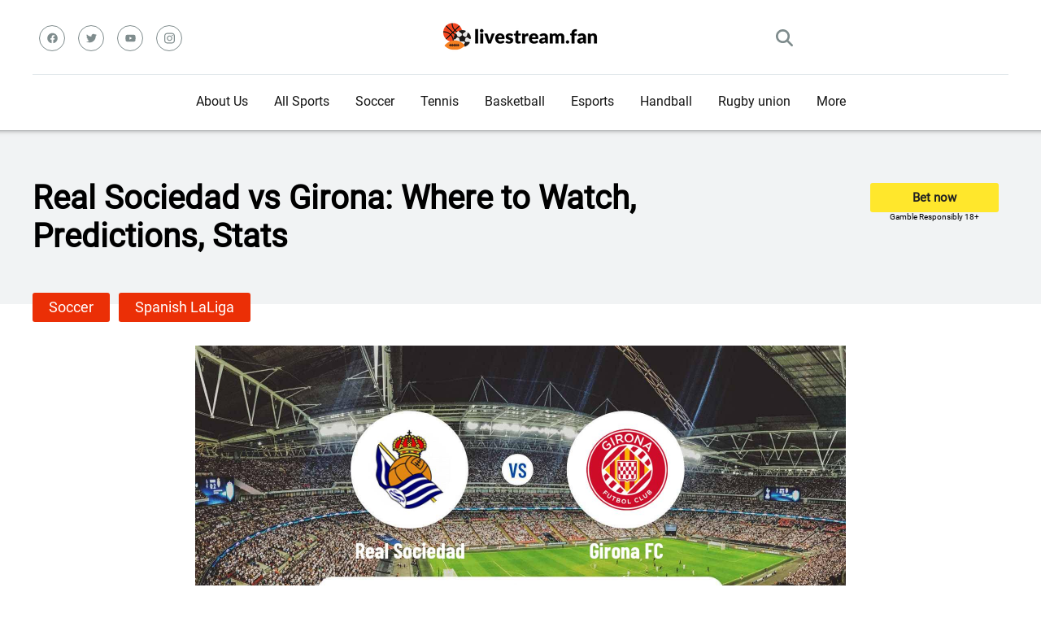

--- FILE ---
content_type: text/html; charset=UTF-8
request_url: https://livestream.fan/sport_event/girona-vs-real-sociedad/
body_size: 42626
content:
<!DOCTYPE html>  
<html lang="en" prefix="og: https://ogp.me/ns#">
<head>
    <meta charset="UTF-8" />
    <meta http-equiv="X-UA-Compatible" content="IE=edge" />
    <meta name="viewport" id="viewport" content="width=device-width, initial-scale=1.0, maximum-scale=5.0, minimum-scale=1.0, user-scalable=yes" />
    <meta name='impact-site-verification' value='0def8c26-648e-4161-8dd0-f6677efe4516'>
	
	
	<style id="jetpack-boost-critical-css">@media all{.ut-entry-title{float:left;max-width:79%;padding-top:0}.ut-entry-title-button-wrap{float:right;margin:.3125em .75em 0 0;display:flex;flex-direction:column}.ut-g-responsibly{font-size:10px;text-align:center}.ut-entry-title-button{font-size:.9375em;display:inline-block;height:2.4em;line-height:2.4em;border-radius:.2em;font-weight:700;color:#222;background:#ffe72c;text-align:center;padding:0 3.46667em;text-decoration:none}.ut-liga-title{font-size:1.5em;font-weight:700;line-height:1.25em;margin:0 0 .41667em;color:#222}.ut-breadcrumb-element{display:inline-block;margin-right:5px}.ut-main-img{display:flex;align-content:center;justify-content:center}.ut_main_score{text-align:center;font-size:22px;margin:4px 0}.ut-where-stream-block{margin:7px 0}.ut-where-stream-block .ut-where-stream-title{font-size:20px;margin:0 0 10px}.hentry{border:none!important;margin-bottom:0!important;padding-bottom:0!important}.ut_bold{font-weight:700}.ut_event_block .ut_latest_results_home{width:50%}.ut_event_block .ut_latest_results_item_wrap{display:flex;flex-direction:row}.ut-video-container-dummy{display:flex;flex-direction:column;justify-content:center;align-items:center}.ut_fixed_ads{position:fixed!important;width:100%!important;z-index:9995;text-align:center;bottom:0;display:none}.ut_fixed_conteiner{bottom:0;left:0;width:100%;display:flex;align-items:center;justify-content:center;background-color:rgba(247,247,247,.9);z-index:9995}.ut_fixed_conteiner .ut_close{width:30px;height:30px;display:flex;align-items:center;justify-content:center;border-radius:12px 0 0;position:absolute;right:0;top:-29px;background-color:rgba(247,247,247,.9)}.ut_fixed_conteiner .ut_content{overflow:hidden;display:block;position:relative;height:116px;width:100%;padding:0;font-size:14px}@media (max-width:800.1px){.ut_event_block .ut_latest_results_item_wrap{flex-direction:column}.ut_event_block .ut_latest_results_home{width:100%}}@media screen and (max-width:450px){.ut_fixed_ads{display:block}}body,html{padding:0;margin:0}body{font-family:Roboto,sans-serif}a{text-decoration:none}ul{margin:0;padding:0}input[type=search]{color:#2d3436;font-family:Roboto,sans-serif;font-weight:400;font-size:1em;line-height:1.45em;background-color:#fefeff;border-radius:5px;border-top:0;border-left:0;border-right:0;border-bottom:1px solid #e4e4e4;padding:11px 15px;-webkit-appearance:none}.ut_clear{clear:both}.ut_width_box_main{max-width:1200px;margin:0 auto;padding:0}.ut_width_100{width:100%}.ut_width_25{width:25%}.ut_width_50{width:50%}.ut_relative{position:relative}.ut_header_top{padding-top:22px;display:flex;border-bottom:1px solid #dfe6e9;padding-bottom:20px}.ut_header_social_wrap{display:flex;align-items:center}.ut_header_social{display:flex}.ut_header_social a svg{fill:#7f8c8d;width:13px}.ut_header_social .ut_svg_wrap{border:1px solid #7f8c8d;width:30px;height:30px;border-radius:50%;background-color:transparent;margin:8px;display:flex;justify-content:center}.ut_header_logo{display:flex;justify-content:center;align-items:center}.ut_header_search{display:flex;justify-content:end;align-items:center}.ut_search_button{width:21px;padding:14px}.ut_search_button svg{fill:#7f8c8d;vertical-align:middle}.ut_mobile_menu_icon{width:21px;padding:14px;display:none}.ut_mobile_menu_icon div{height:4px;border-radius:3px;background-color:#7f8c8d;margin-bottom:4px;width:21px}.ut_mobile_menu_icon div:nth-child(2){width:11px}.ut_header_nav_menu{display:flex;justify-content:center;align-items:center}.ut_main_menu,.ut_main_menu ul{list-style:none;margin:0;padding:0}.ut_main_menu li{float:left;position:relative;padding:0;margin:0;color:#151515;font-family:Roboto,sans-serif;font-size:1em;line-height:1em;font-weight:400}.ut_main_menu li a{font-family:Roboto,sans-serif;color:#151515;text-decoration:none;font-weight:400;padding:25px 16px;border-bottom:2px solid transparent;display:block}.ut_main_menu .sub-menu{display:block;background-color:#fff;padding:15px 0;position:absolute;top:90px;left:-15px;width:220px;box-shadow:0 0 15px 0 rgba(0,0,0,.3);opacity:0;border-radius:5px;visibility:hidden;z-index:1}.ut_main_menu li .sub-menu li{display:block;padding:6px 30px;float:left;position:relative;line-height:1.2em;width:100%}.ut_main_menu li .sub-menu li a{display:inline-block;padding:0;color:#34495e;text-decoration:none;font-weight:400;border-bottom:1px solid transparent}.ut_header_nav_menu_wrap{z-index:1000;position:sticky;top:0;background-color:#fff}.ut_popup_search{height:100%;width:100%;padding:0;margin:0;bottom:0;left:0;right:0;top:0;background-color:#f5f6fa;position:fixed;opacity:0;visibility:hidden;z-index:100000}.ut_popup_search .ut_popup_search_body{height:100%;display:flex;justify-content:center;align-items:center}.ut_popup_search .ut_popup_search_form{width:100%}.ut_popup_search .ut_popup_search_form input{width:100%;float:none;height:auto;background:0 0;font-family:Roboto,sans-serif;font-weight:700;font-size:3.157em;line-height:1.2em;color:#2d3436;border:0;border-bottom:1px solid #e9edf0;padding:20px 30px;border-radius:0;outline:0}.ut_scrolltop{position:fixed;bottom:7px;right:15px;z-index:9999;width:35px;height:35px;color:#ff2453;text-decoration:none;opacity:0;visibility:hidden}.ut_scrolltop svg{color:#ff2453}.ut_mobile_menu{top:0;bottom:0;left:0;right:0;background-color:rgba(45,52,54,.95);z-index:100000;margin:0;padding:0;overflow-y:auto;width:100%;display:block;opacity:0;visibility:hidden;position:fixed}.ut_mobile_menu_wrap{overflow-y:auto;width:100%;max-width:320px;display:block;top:0;bottom:0;right:0;background-color:#fff;background-repeat:no-repeat;background-size:cover;background-position:top center;position:absolute}.ut_mobile_menu_block{padding:45px 30px;position:relative}.ut_mobile_menu_header{text-align:center}.ut_mobile_menu_body ul{width:100%;position:relative;list-style:none;padding:0;margin:0}.ut_mobile_menu_body{margin:30px 0 0;border-bottom:1px solid #f1f3f4;padding-bottom:40px}.ut_mobile_menu_body ul li{width:100%;position:relative;font-family:Roboto,sans-serif;font-weight:700;font-size:1em;line-height:1em;color:#2d3436;text-align:left}.ut_mobile_menu_body ul li ul li:first-child{margin-top:0}.ut_mobile_menu_body ul li a{position:relative;display:block;padding:10px 0;font-family:Roboto,sans-serif;font-weight:700;font-size:1em;line-height:1em;color:#2d3436}.ut_mobile_menu_body .sub-menu{padding:0 0 0 15px;display:none}.ut_mobile_close_button,.ut_popup_search_close{position:absolute;top:0;right:0;padding-right:10px;width:48px}.ut_mobile_close_button svg,.ut_popup_search_close svg{margin:20px;width:20px}.ut_header_post{background-color:#f1f3f4;box-shadow:inset 0 14px 7px -15px rgba(0,0,0,.65)}.ut_full_width_img{max-width:100%;height:auto}.ut_entry_title_wrap{padding:60px 15px}.ut-entry-title h1{font-size:50px;margin:0;padding:0}.ut-entry-title h1.title-smaller{font-size:40px}.ut-breadcrumb-element a{background-color:#eb2f06;display:inline-block;font-weight:400;font-size:.75em;line-height:1.45em;color:#fff;padding:5px 20px;margin-bottom:5px;border-radius:3px;text-decoration:none}.ut-liga-title{top:-14px}@media screen and (max-width:992px){.ut-entry-title h1{font-size:22px;font-weight:700}.ut-entry-title h1.title-smaller{font-size:22px}.ut_entry_title_wrap{padding:30px 0 30px 10px!important}.ut_header_social{display:none}.ut_mobile_menu_icon{display:block}.ut_header_top{padding-top:5px;padding-bottom:0}.ut_header_nav_menu_wrap{display:none}.ut_header_mobile_sticky{z-index:1000;position:sticky;top:0;background-color:#fff}}}</style>
<!-- Оптимізація пошукових систем (SEO) з Rank Math - https://rankmath.com/ -->
<title>Real Sociedad vs Girona: Where to Watch, Predictions, Stats</title>
<meta name="description" content="Spanish LaLiga | Real Sociedad - Girona prediction: 1:0. It is scheduled for 12/12/2025 at 15:00 (GMT-5 New York). A meeting between a mid-table team and the"/>
<meta name="robots" content="follow, index, max-snippet:-1, max-video-preview:-1, max-image-preview:large"/>
<link rel="canonical" href="https://livestream.fan/sport_event/girona-vs-real-sociedad/" />
<meta property="og:locale" content="en" />
<meta property="og:type" content="article" />
<meta property="og:title" content="Real Sociedad vs Girona: Where to Watch, Predictions, Stats" />
<meta property="og:description" content="Spanish LaLiga | Real Sociedad - Girona prediction: 1:0. It is scheduled for 12/12/2025 at 15:00 (GMT-5 New York). A meeting between a mid-table team and the" />
<meta property="og:url" content="https://livestream.fan/sport_event/girona-vs-real-sociedad/" />
<meta property="og:site_name" content="LiveStream.fan" />
<meta property="article:section" content="Spanish LaLiga" />
<meta property="og:updated_time" content="2025-12-04T09:06:15+02:00" />
<meta name="twitter:card" content="summary_large_image" />
<meta name="twitter:title" content="Real Sociedad vs Girona: Where to Watch, Predictions, Stats" />
<meta name="twitter:description" content="Spanish LaLiga | Real Sociedad - Girona prediction: 1:0. It is scheduled for 12/12/2025 at 15:00 (GMT-5 New York). A meeting between a mid-table team and the" />
<!-- /Плагін Rank Math WordPress SEO -->

<link rel='dns-prefetch' href='//www.googletagmanager.com' />
<link rel='dns-prefetch' href='//fundingchoicesmessages.google.com' />
<link rel="alternate" type="application/rss+xml" title="LiveStream.Fan &raquo; стрічка" href="https://livestream.fan/feed/" />
<link rel="alternate" type="application/rss+xml" title="LiveStream.Fan &raquo; Канал коментарів" href="https://livestream.fan/comments/feed/" />
<link rel="alternate" title="oEmbed (JSON)" type="application/json+oembed" href="https://livestream.fan/wp-json/oembed/1.0/embed?url=https%3A%2F%2Flivestream.fan%2Fsport_event%2Fgirona-vs-real-sociedad%2F" />
<link rel="alternate" title="oEmbed (XML)" type="text/xml+oembed" href="https://livestream.fan/wp-json/oembed/1.0/embed?url=https%3A%2F%2Flivestream.fan%2Fsport_event%2Fgirona-vs-real-sociedad%2F&#038;format=xml" />
		<!-- This site uses the Google Analytics by MonsterInsights plugin v9.11.1 - Using Analytics tracking - https://www.monsterinsights.com/ -->
							
			
							<!-- / Google Analytics by MonsterInsights -->
		<style type="text/css" media="all">
.wpautoterms-footer{background-color:#ffffff;text-align:center;}
.wpautoterms-footer a{color:#000000;font-family:Arial, sans-serif;font-size:14px;}
.wpautoterms-footer .separator{color:#cccccc;font-family:Arial, sans-serif;font-size:14px;}</style>
<noscript><link rel='stylesheet' id='all-css-39610fb3f4a177066003c3c74c6f16dd' href='https://livestream.fan/wp-content/boost-cache/static/f59c6cc742.min.css' type='text/css' media='all' /></noscript><link rel='stylesheet' id='all-css-39610fb3f4a177066003c3c74c6f16dd' href='https://livestream.fan/wp-content/boost-cache/static/f59c6cc742.min.css' type='text/css' media="not all" data-media="all" onload="this.media=this.dataset.media; delete this.dataset.media; this.removeAttribute( 'onload' );" />
<style id='wp-img-auto-sizes-contain-inline-css'>
img:is([sizes=auto i],[sizes^="auto," i]){contain-intrinsic-size:3000px 1500px}
/*# sourceURL=wp-img-auto-sizes-contain-inline-css */
</style>
<style id='wp-emoji-styles-inline-css'>

	img.wp-smiley, img.emoji {
		display: inline !important;
		border: none !important;
		box-shadow: none !important;
		height: 1em !important;
		width: 1em !important;
		margin: 0 0.07em !important;
		vertical-align: -0.1em !important;
		background: none !important;
		padding: 0 !important;
	}
/*# sourceURL=wp-emoji-styles-inline-css */
</style>
<style id='classic-theme-styles-inline-css'>
/*! This file is auto-generated */
.wp-block-button__link{color:#fff;background-color:#32373c;border-radius:9999px;box-shadow:none;text-decoration:none;padding:calc(.667em + 2px) calc(1.333em + 2px);font-size:1.125em}.wp-block-file__button{background:#32373c;color:#fff;text-decoration:none}
/*# sourceURL=/wp-includes/css/classic-themes.min.css */
</style>

<link rel="https://api.w.org/" href="https://livestream.fan/wp-json/" /><link rel="alternate" title="JSON" type="application/json" href="https://livestream.fan/wp-json/wp/v2/sport_event/78202" /><link rel="EditURI" type="application/rsd+xml" title="RSD" href="https://livestream.fan/xmlrpc.php?rsd" />
<meta name="generator" content="WordPress 6.9" />
<link rel='shortlink' href='https://livestream.fan/?p=78202' />
<meta name="generator" content="Site Kit by Google 1.170.0" />		
		
<!-- Мета-теги Google AdSense додані Site Kit -->
<meta name="google-adsense-platform-account" content="ca-host-pub-2644536267352236">
<meta name="google-adsense-platform-domain" content="sitekit.withgoogle.com">
<!-- Кінцеві мета-теги Google AdSense, додані Site Kit -->



<!-- Фрагмент відновлення блокування реклами Google AdSense, додано за допомогою Site Kit -->

<!-- Фрагмент відновлення блокування реклами Google AdSense, додано за допомогою Site Kit -->

<!-- Фрагмент захисту, від помилки відновлення блокування реклами Google AdSense, додано за допомогою Site Kit -->

<!-- Завершення відновлення блокування реклами Google AdSense, фрагмент захисту від помилок додано за допомогою Site Kit -->
<link rel="icon" href="https://livestream.fan/wp-content/uploads/2019/05/cropped-favicon-32x32.png" sizes="32x32" />
<link rel="icon" href="https://livestream.fan/wp-content/uploads/2019/05/cropped-favicon-270x270.png" sizes="192x192" />
<link rel="apple-touch-icon" href="https://livestream.fan/wp-content/uploads/2019/05/cropped-favicon-270x270.png" />
<meta name="msapplication-TileImage" content="https://livestream.fan/wp-content/uploads/2019/05/cropped-favicon-270x270.png" />
	<style>
@font-face {
  font-family: 'Roboto';
  src: local("Roboto"), url(https://livestream.fan/wp-content/themes/unibet_tv/assets/fonts/Roboto-Regular.ttf);
  font-display: swap;
}
</style>		
<style id='global-styles-inline-css'>
:root{--wp--preset--aspect-ratio--square: 1;--wp--preset--aspect-ratio--4-3: 4/3;--wp--preset--aspect-ratio--3-4: 3/4;--wp--preset--aspect-ratio--3-2: 3/2;--wp--preset--aspect-ratio--2-3: 2/3;--wp--preset--aspect-ratio--16-9: 16/9;--wp--preset--aspect-ratio--9-16: 9/16;--wp--preset--color--black: #000000;--wp--preset--color--cyan-bluish-gray: #abb8c3;--wp--preset--color--white: #ffffff;--wp--preset--color--pale-pink: #f78da7;--wp--preset--color--vivid-red: #cf2e2e;--wp--preset--color--luminous-vivid-orange: #ff6900;--wp--preset--color--luminous-vivid-amber: #fcb900;--wp--preset--color--light-green-cyan: #7bdcb5;--wp--preset--color--vivid-green-cyan: #00d084;--wp--preset--color--pale-cyan-blue: #8ed1fc;--wp--preset--color--vivid-cyan-blue: #0693e3;--wp--preset--color--vivid-purple: #9b51e0;--wp--preset--gradient--vivid-cyan-blue-to-vivid-purple: linear-gradient(135deg,rgb(6,147,227) 0%,rgb(155,81,224) 100%);--wp--preset--gradient--light-green-cyan-to-vivid-green-cyan: linear-gradient(135deg,rgb(122,220,180) 0%,rgb(0,208,130) 100%);--wp--preset--gradient--luminous-vivid-amber-to-luminous-vivid-orange: linear-gradient(135deg,rgb(252,185,0) 0%,rgb(255,105,0) 100%);--wp--preset--gradient--luminous-vivid-orange-to-vivid-red: linear-gradient(135deg,rgb(255,105,0) 0%,rgb(207,46,46) 100%);--wp--preset--gradient--very-light-gray-to-cyan-bluish-gray: linear-gradient(135deg,rgb(238,238,238) 0%,rgb(169,184,195) 100%);--wp--preset--gradient--cool-to-warm-spectrum: linear-gradient(135deg,rgb(74,234,220) 0%,rgb(151,120,209) 20%,rgb(207,42,186) 40%,rgb(238,44,130) 60%,rgb(251,105,98) 80%,rgb(254,248,76) 100%);--wp--preset--gradient--blush-light-purple: linear-gradient(135deg,rgb(255,206,236) 0%,rgb(152,150,240) 100%);--wp--preset--gradient--blush-bordeaux: linear-gradient(135deg,rgb(254,205,165) 0%,rgb(254,45,45) 50%,rgb(107,0,62) 100%);--wp--preset--gradient--luminous-dusk: linear-gradient(135deg,rgb(255,203,112) 0%,rgb(199,81,192) 50%,rgb(65,88,208) 100%);--wp--preset--gradient--pale-ocean: linear-gradient(135deg,rgb(255,245,203) 0%,rgb(182,227,212) 50%,rgb(51,167,181) 100%);--wp--preset--gradient--electric-grass: linear-gradient(135deg,rgb(202,248,128) 0%,rgb(113,206,126) 100%);--wp--preset--gradient--midnight: linear-gradient(135deg,rgb(2,3,129) 0%,rgb(40,116,252) 100%);--wp--preset--font-size--small: 13px;--wp--preset--font-size--medium: 20px;--wp--preset--font-size--large: 36px;--wp--preset--font-size--x-large: 42px;--wp--preset--spacing--20: 0.44rem;--wp--preset--spacing--30: 0.67rem;--wp--preset--spacing--40: 1rem;--wp--preset--spacing--50: 1.5rem;--wp--preset--spacing--60: 2.25rem;--wp--preset--spacing--70: 3.38rem;--wp--preset--spacing--80: 5.06rem;--wp--preset--shadow--natural: 6px 6px 9px rgba(0, 0, 0, 0.2);--wp--preset--shadow--deep: 12px 12px 50px rgba(0, 0, 0, 0.4);--wp--preset--shadow--sharp: 6px 6px 0px rgba(0, 0, 0, 0.2);--wp--preset--shadow--outlined: 6px 6px 0px -3px rgb(255, 255, 255), 6px 6px rgb(0, 0, 0);--wp--preset--shadow--crisp: 6px 6px 0px rgb(0, 0, 0);}:where(.is-layout-flex){gap: 0.5em;}:where(.is-layout-grid){gap: 0.5em;}body .is-layout-flex{display: flex;}.is-layout-flex{flex-wrap: wrap;align-items: center;}.is-layout-flex > :is(*, div){margin: 0;}body .is-layout-grid{display: grid;}.is-layout-grid > :is(*, div){margin: 0;}:where(.wp-block-columns.is-layout-flex){gap: 2em;}:where(.wp-block-columns.is-layout-grid){gap: 2em;}:where(.wp-block-post-template.is-layout-flex){gap: 1.25em;}:where(.wp-block-post-template.is-layout-grid){gap: 1.25em;}.has-black-color{color: var(--wp--preset--color--black) !important;}.has-cyan-bluish-gray-color{color: var(--wp--preset--color--cyan-bluish-gray) !important;}.has-white-color{color: var(--wp--preset--color--white) !important;}.has-pale-pink-color{color: var(--wp--preset--color--pale-pink) !important;}.has-vivid-red-color{color: var(--wp--preset--color--vivid-red) !important;}.has-luminous-vivid-orange-color{color: var(--wp--preset--color--luminous-vivid-orange) !important;}.has-luminous-vivid-amber-color{color: var(--wp--preset--color--luminous-vivid-amber) !important;}.has-light-green-cyan-color{color: var(--wp--preset--color--light-green-cyan) !important;}.has-vivid-green-cyan-color{color: var(--wp--preset--color--vivid-green-cyan) !important;}.has-pale-cyan-blue-color{color: var(--wp--preset--color--pale-cyan-blue) !important;}.has-vivid-cyan-blue-color{color: var(--wp--preset--color--vivid-cyan-blue) !important;}.has-vivid-purple-color{color: var(--wp--preset--color--vivid-purple) !important;}.has-black-background-color{background-color: var(--wp--preset--color--black) !important;}.has-cyan-bluish-gray-background-color{background-color: var(--wp--preset--color--cyan-bluish-gray) !important;}.has-white-background-color{background-color: var(--wp--preset--color--white) !important;}.has-pale-pink-background-color{background-color: var(--wp--preset--color--pale-pink) !important;}.has-vivid-red-background-color{background-color: var(--wp--preset--color--vivid-red) !important;}.has-luminous-vivid-orange-background-color{background-color: var(--wp--preset--color--luminous-vivid-orange) !important;}.has-luminous-vivid-amber-background-color{background-color: var(--wp--preset--color--luminous-vivid-amber) !important;}.has-light-green-cyan-background-color{background-color: var(--wp--preset--color--light-green-cyan) !important;}.has-vivid-green-cyan-background-color{background-color: var(--wp--preset--color--vivid-green-cyan) !important;}.has-pale-cyan-blue-background-color{background-color: var(--wp--preset--color--pale-cyan-blue) !important;}.has-vivid-cyan-blue-background-color{background-color: var(--wp--preset--color--vivid-cyan-blue) !important;}.has-vivid-purple-background-color{background-color: var(--wp--preset--color--vivid-purple) !important;}.has-black-border-color{border-color: var(--wp--preset--color--black) !important;}.has-cyan-bluish-gray-border-color{border-color: var(--wp--preset--color--cyan-bluish-gray) !important;}.has-white-border-color{border-color: var(--wp--preset--color--white) !important;}.has-pale-pink-border-color{border-color: var(--wp--preset--color--pale-pink) !important;}.has-vivid-red-border-color{border-color: var(--wp--preset--color--vivid-red) !important;}.has-luminous-vivid-orange-border-color{border-color: var(--wp--preset--color--luminous-vivid-orange) !important;}.has-luminous-vivid-amber-border-color{border-color: var(--wp--preset--color--luminous-vivid-amber) !important;}.has-light-green-cyan-border-color{border-color: var(--wp--preset--color--light-green-cyan) !important;}.has-vivid-green-cyan-border-color{border-color: var(--wp--preset--color--vivid-green-cyan) !important;}.has-pale-cyan-blue-border-color{border-color: var(--wp--preset--color--pale-cyan-blue) !important;}.has-vivid-cyan-blue-border-color{border-color: var(--wp--preset--color--vivid-cyan-blue) !important;}.has-vivid-purple-border-color{border-color: var(--wp--preset--color--vivid-purple) !important;}.has-vivid-cyan-blue-to-vivid-purple-gradient-background{background: var(--wp--preset--gradient--vivid-cyan-blue-to-vivid-purple) !important;}.has-light-green-cyan-to-vivid-green-cyan-gradient-background{background: var(--wp--preset--gradient--light-green-cyan-to-vivid-green-cyan) !important;}.has-luminous-vivid-amber-to-luminous-vivid-orange-gradient-background{background: var(--wp--preset--gradient--luminous-vivid-amber-to-luminous-vivid-orange) !important;}.has-luminous-vivid-orange-to-vivid-red-gradient-background{background: var(--wp--preset--gradient--luminous-vivid-orange-to-vivid-red) !important;}.has-very-light-gray-to-cyan-bluish-gray-gradient-background{background: var(--wp--preset--gradient--very-light-gray-to-cyan-bluish-gray) !important;}.has-cool-to-warm-spectrum-gradient-background{background: var(--wp--preset--gradient--cool-to-warm-spectrum) !important;}.has-blush-light-purple-gradient-background{background: var(--wp--preset--gradient--blush-light-purple) !important;}.has-blush-bordeaux-gradient-background{background: var(--wp--preset--gradient--blush-bordeaux) !important;}.has-luminous-dusk-gradient-background{background: var(--wp--preset--gradient--luminous-dusk) !important;}.has-pale-ocean-gradient-background{background: var(--wp--preset--gradient--pale-ocean) !important;}.has-electric-grass-gradient-background{background: var(--wp--preset--gradient--electric-grass) !important;}.has-midnight-gradient-background{background: var(--wp--preset--gradient--midnight) !important;}.has-small-font-size{font-size: var(--wp--preset--font-size--small) !important;}.has-medium-font-size{font-size: var(--wp--preset--font-size--medium) !important;}.has-large-font-size{font-size: var(--wp--preset--font-size--large) !important;}.has-x-large-font-size{font-size: var(--wp--preset--font-size--x-large) !important;}
/*# sourceURL=global-styles-inline-css */
</style>
</head>
<body class="wp-singular sport_event-template-default single single-sport_event postid-78202 wp-custom-logo wp-theme-unibet_tv">
<!-- Header Start -->

<div class="ut_width_100 ut_header_mobile_sticky">
    <div class="ut_header_top ut_width_box_main">
        <div class="ut_header_social_wrap ut_width_25">
            <div class="ut_relative ut_header_social" >
                <a href="https://www.facebook.com/yuriy.borshchenko" title="Facebook" target="_blank">
    <div class="ut_svg_wrap">
        <svg xmlns="http://www.w3.org/2000/svg" viewBox="0 0 512 512">
            <!--! Font Awesome Free 6.4.0 by @fontawesome - https://fontawesome.com License - https://fontawesome.com/license/free (Icons: CC BY 4.0, Fonts: SIL OFL 1.1, Code: MIT License) Copyright 2023 Fonticons, Inc. -->
            <path d="M504 256C504 119 393 8 256 8S8 119 8 256c0 123.78 90.69 226.38 209.25 245V327.69h-63V256h63v-54.64c0-62.15 37-96.48 93.67-96.48 27.14 0 55.52 4.84 55.52 4.84v61h-31.28c-30.8 0-40.41 19.12-40.41 38.73V256h68.78l-11 71.69h-57.78V501C413.31 482.38 504 379.78 504 256z"/>
        </svg>
    </div>
</a>
<a href="https://twitter.com/Yuriy212121" title="Twitter" target="_blank">
    <div class="ut_svg_wrap">
        <svg xmlns="http://www.w3.org/2000/svg" viewBox="0 0 512 512">
            <!--! Font Awesome Free 6.4.0 by @fontawesome - https://fontawesome.com License - https://fontawesome.com/license/free (Icons: CC BY 4.0, Fonts: SIL OFL 1.1, Code: MIT License) Copyright 2023 Fonticons, Inc. -->
            <path d="M459.37 151.716c.325 4.548.325 9.097.325 13.645 0 138.72-105.583 298.558-298.558 298.558-59.452 0-114.68-17.219-161.137-47.106 8.447.974 16.568 1.299 25.34 1.299 49.055 0 94.213-16.568 130.274-44.832-46.132-.975-84.792-31.188-98.112-72.772 6.498.974 12.995 1.624 19.818 1.624 9.421 0 18.843-1.3 27.614-3.573-48.081-9.747-84.143-51.98-84.143-102.985v-1.299c13.969 7.797 30.214 12.67 47.431 13.319-28.264-18.843-46.781-51.005-46.781-87.391 0-19.492 5.197-37.36 14.294-52.954 51.655 63.675 129.3 105.258 216.365 109.807-1.624-7.797-2.599-15.918-2.599-24.04 0-57.828 46.782-104.934 104.934-104.934 30.213 0 57.502 12.67 76.67 33.137 23.715-4.548 46.456-13.32 66.599-25.34-7.798 24.366-24.366 44.833-46.132 57.827 21.117-2.273 41.584-8.122 60.426-16.243-14.292 20.791-32.161 39.308-52.628 54.253z"/>
        </svg>
    </div>    
</a>
<a href="https://www.youtube.com/channel/UCWEXAO5W54xNmg8CJwra-ug" title="YouTube" target="_blank">
    <div class="ut_svg_wrap">
        <svg xmlns="http://www.w3.org/2000/svg" viewBox="0 0 576 512">
            <!--! Font Awesome Free 6.4.0 by @fontawesome - https://fontawesome.com License - https://fontawesome.com/license/free (Icons: CC BY 4.0, Fonts: SIL OFL 1.1, Code: MIT License) Copyright 2023 Fonticons, Inc. -->
            <path d="M549.655 124.083c-6.281-23.65-24.787-42.276-48.284-48.597C458.781 64 288 64 288 64S117.22 64 74.629 75.486c-23.497 6.322-42.003 24.947-48.284 48.597-11.412 42.867-11.412 132.305-11.412 132.305s0 89.438 11.412 132.305c6.281 23.65 24.787 41.5 48.284 47.821C117.22 448 288 448 288 448s170.78 0 213.371-11.486c23.497-6.321 42.003-24.171 48.284-47.821 11.412-42.867 11.412-132.305 11.412-132.305s0-89.438-11.412-132.305zm-317.51 213.508V175.185l142.739 81.205-142.739 81.201z"/>
        </svg>
    </div>    
</a>
<a href="https://www.instagram.com/yuriy.borshchenko/" title="Instagram" target="_blank">
    <div class="ut_svg_wrap">
        <svg xmlns="http://www.w3.org/2000/svg" viewBox="0 0 448 512">
            <!--! Font Awesome Free 6.4.0 by @fontawesome - https://fontawesome.com License - https://fontawesome.com/license/free (Icons: CC BY 4.0, Fonts: SIL OFL 1.1, Code: MIT License) Copyright 2023 Fonticons, Inc. -->
            <path d="M224.1 141c-63.6 0-114.9 51.3-114.9 114.9s51.3 114.9 114.9 114.9S339 319.5 339 255.9 287.7 141 224.1 141zm0 189.6c-41.1 0-74.7-33.5-74.7-74.7s33.5-74.7 74.7-74.7 74.7 33.5 74.7 74.7-33.6 74.7-74.7 74.7zm146.4-194.3c0 14.9-12 26.8-26.8 26.8-14.9 0-26.8-12-26.8-26.8s12-26.8 26.8-26.8 26.8 12 26.8 26.8zm76.1 27.2c-1.7-35.9-9.9-67.7-36.2-93.9-26.2-26.2-58-34.4-93.9-36.2-37-2.1-147.9-2.1-184.9 0-35.8 1.7-67.6 9.9-93.9 36.1s-34.4 58-36.2 93.9c-2.1 37-2.1 147.9 0 184.9 1.7 35.9 9.9 67.7 36.2 93.9s58 34.4 93.9 36.2c37 2.1 147.9 2.1 184.9 0 35.9-1.7 67.7-9.9 93.9-36.2 26.2-26.2 34.4-58 36.2-93.9 2.1-37 2.1-147.8 0-184.8zM398.8 388c-7.8 19.6-22.9 34.7-42.6 42.6-29.5 11.7-99.5 9-132.1 9s-102.7 2.6-132.1-9c-19.6-7.8-34.7-22.9-42.6-42.6-11.7-29.5-9-99.5-9-132.1s-2.6-102.7 9-132.1c7.8-19.6 22.9-34.7 42.6-42.6 29.5-11.7 99.5-9 132.1-9s102.7-2.6 132.1 9c19.6 7.8 34.7 22.9 42.6 42.6 11.7 29.5 9 99.5 9 132.1s2.7 102.7-9 132.1z"/>
        </svg>
    </div>    
</a>
            </div>
            
            <div class="ut_mobile_menu_icon">
						<div></div>
						<div></div>
						<div></div>
            </div>
        </div>
        <div class="ut_width_50 ut_header_logo">
                <a href="https://livestream.fan/" title="LiveStream.Fan"><img width="199" height="40" src="https://livestream.fan/wp-content/uploads/2022/08/cropped-logo-2.png" class="attachment-ut_theme-custom-logo size-ut_theme-custom-logo" alt="LiveStream.Fan" decoding="async" srcset="https://livestream.fan/wp-content/uploads/2022/08/cropped-logo-2.png 199w, https://livestream.fan/wp-content/uploads/2022/08/cropped-logo-2-159x32.png 159w" sizes="(max-width: 199px) 100vw, 199px" /></a>        </div>
        <div class="ut_width_25 ut_header_search">
            <div class="ut_search_button">
                <svg xmlns="http://www.w3.org/2000/svg" viewBox="0 0 512 512">
                    <!--! Font Awesome Free 6.4.0 by @fontawesome - https://fontawesome.com License - https://fontawesome.com/license/free (Icons: CC BY 4.0, Fonts: SIL OFL 1.1, Code: MIT License) Copyright 2023 Fonticons, Inc. -->
                    <path d="M416 208c0 45.9-14.9 88.3-40 122.7L502.6 457.4c12.5 12.5 12.5 32.8 0 45.3s-32.8 12.5-45.3 0L330.7 376c-34.4 25.2-76.8 40-122.7 40C93.1 416 0 322.9 0 208S93.1 0 208 0S416 93.1 416 208zM208 352a144 144 0 1 0 0-288 144 144 0 1 0 0 288z"/>
                </svg>
            </div>
        </div>
    </div>
</div>

<div class="ut_width_100 ut_header_nav_menu_wrap">
    <div class="ut_header_nav_menu ut_width_box_main">
    <ul id="menu-ut_navigation_menu" class="ut_main_menu"><li id="menu-item-165138" class="menu-item menu-item-type-post_type menu-item-object-page menu-item-165138"><a href="https://livestream.fan/about-us/">About Us</a></li>
<li id="menu-item-34206" class="ut_nav_menu menu-item menu-item-type-custom menu-item-object-custom menu-item-34206"><a href="/">All Sports</a></li>
<li id="menu-item-168877" class="menu-item menu-item-type-taxonomy menu-item-object-category current-sport_event-ancestor menu-item-168877"><a href="https://livestream.fan/category/sports/soccer/">Soccer</a></li>
<li id="menu-item-34208" class="ut_nav_menu menu-item menu-item-type-taxonomy menu-item-object-category menu-item-34208"><a href="https://livestream.fan/category/sports/tennis/">Tennis</a></li>
<li id="menu-item-34209" class="ut_nav_menu menu-item menu-item-type-taxonomy menu-item-object-category menu-item-34209"><a href="https://livestream.fan/category/sports/basketball/">Basketball</a></li>
<li id="menu-item-34210" class="ut_nav_menu menu-item menu-item-type-taxonomy menu-item-object-category menu-item-34210"><a href="https://livestream.fan/category/sports/esports/">Esports</a></li>
<li id="menu-item-38394" class="menu-item menu-item-type-taxonomy menu-item-object-category menu-item-38394"><a href="https://livestream.fan/category/sports/handball/">Handball</a></li>
<li id="menu-item-38395" class="menu-item menu-item-type-taxonomy menu-item-object-category menu-item-38395"><a href="https://livestream.fan/category/sports/rugby-union/">Rugby union</a></li>
<li id="menu-item-38361" class="menu-item menu-item-type-custom menu-item-object-custom menu-item-has-children menu-item-38361"><a href="#">More</a>
<ul class="sub-menu">
	<li id="menu-item-38365" class="menu-item menu-item-type-taxonomy menu-item-object-category menu-item-38365"><a href="https://livestream.fan/category/sports/volleyball/">Volleyball</a></li>
	<li id="menu-item-38396" class="menu-item menu-item-type-taxonomy menu-item-object-category menu-item-38396"><a href="https://livestream.fan/category/sports/futsal/">Futsal</a></li>
	<li id="menu-item-191838" class="menu-item menu-item-type-taxonomy menu-item-object-category menu-item-191838"><a href="https://livestream.fan/category/sports/darts/">Darts</a></li>
	<li id="menu-item-191841" class="menu-item menu-item-type-taxonomy menu-item-object-category menu-item-191841"><a href="https://livestream.fan/category/sports/baseball/">Baseball</a></li>
	<li id="menu-item-191839" class="menu-item menu-item-type-taxonomy menu-item-object-category menu-item-191839"><a href="https://livestream.fan/category/sports/snooker/">Snooker</a></li>
	<li id="menu-item-191842" class="menu-item menu-item-type-taxonomy menu-item-object-category menu-item-191842"><a href="https://livestream.fan/category/sports/hockey/">Hockey</a></li>
	<li id="menu-item-191837" class="menu-item menu-item-type-taxonomy menu-item-object-category menu-item-191837"><a href="https://livestream.fan/category/sports/mma/">MMA</a></li>
	<li id="menu-item-191843" class="menu-item menu-item-type-taxonomy menu-item-object-category menu-item-191843"><a href="https://livestream.fan/category/sports/water-polo/">Water polo</a></li>
	<li id="menu-item-191876" class="menu-item menu-item-type-taxonomy menu-item-object-category menu-item-191876"><a href="https://livestream.fan/category/sports/pesapallo/">Pesapallo</a></li>
	<li id="menu-item-191877" class="menu-item menu-item-type-taxonomy menu-item-object-category menu-item-191877"><a href="https://livestream.fan/category/sports/rugby-league/">Rugby league</a></li>
	<li id="menu-item-191878" class="menu-item menu-item-type-taxonomy menu-item-object-category menu-item-191878"><a href="https://livestream.fan/category/sports/canadian-football/">Canadian football</a></li>
	<li id="menu-item-191879" class="menu-item menu-item-type-taxonomy menu-item-object-category menu-item-191879"><a href="https://livestream.fan/category/sports/aussie-rules/">Aussie rules</a></li>
	<li id="menu-item-191880" class="menu-item menu-item-type-taxonomy menu-item-object-category menu-item-191880"><a href="https://livestream.fan/category/sports/boxing/">Boxing</a></li>
	<li id="menu-item-191881" class="menu-item menu-item-type-taxonomy menu-item-object-category menu-item-191881"><a href="https://livestream.fan/category/sports/football/">American football</a></li>
	<li id="menu-item-191882" class="menu-item menu-item-type-taxonomy menu-item-object-category menu-item-191882"><a href="https://livestream.fan/category/sports/beach-soccer/">Beach soccer</a></li>
	<li id="menu-item-191884" class="menu-item menu-item-type-taxonomy menu-item-object-category menu-item-191884"><a href="https://livestream.fan/category/sports/floorball/">Floorball</a></li>
	<li id="menu-item-191885" class="menu-item menu-item-type-taxonomy menu-item-object-category menu-item-191885"><a href="https://livestream.fan/category/sports/bandy/">Bandy</a></li>
	<li id="menu-item-191887" class="menu-item menu-item-type-taxonomy menu-item-object-category menu-item-191887"><a href="https://livestream.fan/category/sports/cricket/">Cricket</a></li>
	<li id="menu-item-191888" class="menu-item menu-item-type-taxonomy menu-item-object-category menu-item-191888"><a href="https://livestream.fan/category/sports/badminton/">Badminton</a></li>
	<li id="menu-item-419734" class="menu-item menu-item-type-taxonomy menu-item-object-category menu-item-419734"><a href="https://livestream.fan/category/sports/table-tennis/">Table tennis</a></li>
</ul>
</li>
</ul>    </div>
</div>
<div class="ut_popup_search">
    <div>
        <div class="ut_popup_search_close">
			<svg xmlns="http://www.w3.org/2000/svg" viewBox="0 0 384 512">
                <!--! Font Awesome Free 6.4.0 by @fontawesome - https://fontawesome.com License - https://fontawesome.com/license/free (Icons: CC BY 4.0, Fonts: SIL OFL 1.1, Code: MIT License) Copyright 2023 Fonticons, Inc. -->
                <path d="M342.6 150.6c12.5-12.5 12.5-32.8 0-45.3s-32.8-12.5-45.3 0L192 210.7 86.6 105.4c-12.5-12.5-32.8-12.5-45.3 0s-12.5 32.8 0 45.3L146.7 256 41.4 361.4c-12.5 12.5-12.5 32.8 0 45.3s32.8 12.5 45.3 0L192 301.3 297.4 406.6c12.5 12.5 32.8 12.5 45.3 0s12.5-32.8 0-45.3L237.3 256 342.6 150.6z"/>
            </svg>
		</div>
    </div>
    <div class="ut_popup_search_body">
        <form role="search" method="get" class="ut_popup_search_form" action="https://livestream.fan/">
	<input type="search" value="" name="s" placeholder="Enter keyword..." />
</form>
            </div>
</div>

<!-- Header End -->

<style>
.ut_event_block_wrap {
border-bottom:1px solid #dfe6e9;
padding-bottom:30px;
margin:0 0 69px;
}

.ut_event_block_wrap h2 {
font-size:20px;
font-weight:700;
}

.ut_event_block_wrap h3 {
font-size:19px;
font-weight:700;
}

.ut_event_block_wrap h4 {
font-size:18px;
font-weight:700;
}

.ut_event_block_wrap h5 {
font-size:17px;
font-weight:700;
}

.ut_event_block_wrap h6 {
font-size:16px;
font-weight:700;
}


.ut_event_block {
    background-color: #dcf5e3;
    padding: 5px;
    line-height: 130%;
    margin-bottom: 25px;
}

.ut_event_block.ut_user_prediction,
.ut_event_block.ut_prediction_score, 
.ut_event_block.ut_latest_hth{
    background-color: #e4f7f6;
}
.ut_event_block.ut_latest_results_away_wrap, 
.ut_event_block.ut_latest_results_home_wrap{
    background-color: #f5ebe1;
}

.ut_event_block ul {
    margin-bottom: 0px !important;
}

.ut_event_block ul li{
    padding: 3px !important;
}

 .ut_event_block h2, 
 .ut_event_block h3,
 .ut_event_block h4, 
 .ut_event_block h5,
 .ut_event_block h6{
    margin: 5px 2px !important;
}

.ut-entry-title {
float:left;
max-width:79%;
padding-top:0;
}

.ut-entry-title-button-wrap {
float:right;
margin:0.3125em 0.75em 0 0;
display:flex;
flex-direction:column;
}

.ut-g-responsibly {
font-size:10px;
text-align:center;
}

.ut-entry-title-button {
font-size:0.9375em;
display:inline-block;
height:2.4em;
line-height:2.4em;
border-radius:0.2em;
font-weight:bold;
color:#222;
background:#ffe72c;
-webkit-transition:0.1s all cubic-bezier(0.25,0.46,0.45,0.94);
-o-transition:0.1s all cubic-bezier(0.25,0.46,0.45,0.94);
transition:0.1s all cubic-bezier(0.25,0.46,0.45,0.94);
text-align:center;
padding:0 3.46667em;
text-decoration:none;
}

.ut-entry-title-button:hover,.ut-entry-title-button:focus {
background:#0f5f31;
color:#fff;
text-decoration:none;
}

.ut-liga-title {
font-size:1.5em;
font-weight:bold;
line-height:1.25em;
margin:0 0 0.41667em;
color:#222;
}

.ut-breadcrumb-element {
display:inline-block;
margin-right:5px;
}

 

.ut_event_block_wrap ul {
margin-bottom:0px !important;
padding-left:30px;
}

.ut_event_block_wrap ul li {
padding:3px !important;
}

.ut_border_r_5 {
border-radius:5px;
}

.ut-video-container-dummy-au{
      flex-direction: inherit;
}

/* BEGIN player */
.ut_video_container {
    margin-bottom: 25px;
}

.ut_video_container .ut_video_inner {
    display: flex;
}
.ut_video_container .ut_player{
    border: 1px solid transparent;  
    min-width: 39%; 
    background-color: #30343a; 
    display: block; 
    position: relative;
     
}
.ut_player .ut_player_header{
    color: #fff; 
    margin: 0; 
    padding: 4px 8px; 
    font-weight: 500; 
    letter-spacing: normal; 
    font-size: 20px;
}

.ut_player .ut_player_body {
    display: flex;
    justify-content: center;
    align-items: center;
    height: 180px;
}
.ut_player_body .ut_player_button{
    border: 1px solid rgba(255, 255, 255, 0.14); 
    border-radius: 4px; 
    cursor: pointer; 
    /*display: table; */
    height: 56px; 
    opacity: 0.6; 
    position: relative; 
    transition: opacity 0.2s ease 0s, background-color 0.2s ease 0s; 
    width: 70px; 
    background-color: transparent;
}

.ut_player_body .ut_player_button:hover{
    background-color: #0b8d68;
}
 
.ut_player_icon{
    border-color: transparent transparent transparent #fff;
    border-style: solid; 
    border-width: 16px 0 16px 32px; 
    height: 0; 
    left: 28%; 
    position: absolute; 
    top: 20%; 
    transform: scale(0.9999); 
    width: 0;
}
.ut_player_controller {
    position: relative;
    height: 42px;
    opacity: 0.7;
}
.ut_player_controller .ut_player_timeline{
    background-color: rgba(255, 255, 255, 0.2); 
    height: 4px; 
    position: relative; 
    top: 0px; 
    width: 97%;
    margin: 0 auto;
}
.ut_player_controller  .ut_player_icon {
    left: 10px;
    border-width: 8px 0 8px 16px;
    opacity: 0.6;

top: 15px;
}
.ut_player_timer {
    padding-left: 36px;
    padding-top: 11px;
    color: white;
    font-size: 13px;
}

.ut_video_inner .ut_video_legend{
     background-color: #f1f2f5; 
     font-size: 15px; 
     padding: 12px; 
     text-align: left;
}

.ut_video_legend .ut_head{
    font-size: 14px;
}
.ut_video_legend ol{
    list-style: outside none decimal; 
    line-height: 200%;
}
.ut_video_legend ol li {
    padding: 2px 1px;
}

.ut_video_legend a {
    color: #0b8d68;
}

.ut_latest_results_item  a {
    color: #000000;
}

.ut_event_block a {
    color: #000000;
}

@media (max-width: 888.1px){
	 .ut_video_container .ut_video_inner{
        display: block;
        
	}
    .ut_video_container .ut_player{
        margin-bottom: 27px;
    }
}

/* END player */


@media screen and (max-width: 992px) {
/* BEGIN event */
	
.ut_width_box_main {
padding:0 10px;
}

.ut_event_block_wrap h3 {
font-size:22px;
}

.video_container {
        position: relative;
        width: 100%;
        padding-bottom: 56.25%; /* 16:9 Aspect Ratio (висота / ширина * 100) */
        overflow: hidden;
    }

    .video_container iframe {
        position: absolute;
        top: 0;
        left: 0;
        width: 100%;
        height: 100%;
    }


/* END event */
}
</style>



<!-- Title Box Start -->
<div class="ut_width_100 ut_header_post ut_relative">
    
    
    
    
    <div class="ut_relative ut_width_box_main ut_entry_title_wrap">
		<div class="ut_relative ut-entry-title">
                    <h1 class="title-smaller">
                <span itemscope="" itemtype="http://schema.org/SportsEvent">
                    <span itemprop="name">
                        <meta itemprop="homeTeam" content="Real Sociedad">
                        <meta itemprop="awayTeam" content="Girona">
                        <span class="ut-full-wiev-title" data-ut_title_html="1">Real Sociedad vs Girona: Where to Watch, Predictions, Stats</span>
                    </span>
                    <meta itemprop="startDate" content="Fri, 12 Dec 2025 15:00:00 -0500"> 
                    <meta itemprop="eventAttendanceMode" content="https://schema.org/MixedEventAttendanceMode">
                    <meta itemprop="EventStatus" content="EventScheduled">
                    <meta itemprop="image" content="https://livestream.fan/temp_file/match_img/sp/3580630.jpg">
                    <span itemprop="location" itemscope="" itemtype="http://schema.org/Place"> 
                        <meta itemprop="name" content="Reale Arena (San Sebastian)">
                        <meta itemprop="address" content="Reale Arena (San Sebastian)">
                    </span>
                    <span itemprop="organizer" itemscope="" itemtype="http://schema.org/Organization"> 
                        <meta itemprop="url" content="https://livestream.fan/category/sports/soccer/spanish-laliga/">
                        <meta itemprop="name" content="Spanish LaLiga">
                    </span>
                    <span itemprop="performer" itemscope="" itemtype="http://schema.org/Organization"> 
                        <meta itemprop="url" content="https://livestream.fan/category/sports/soccer/spanish-laliga/">
                        <meta itemprop="name" content="Spanish LaLiga">
                    </span>
                    <span itemprop="offers" itemscope="" itemtype="http://schema.org/Offer"> 
                        <meta itemprop="availability" content="SoldOut">
                        <meta itemprop="price" content="0">
                        <meta itemprop="priceCurrency" content="usd">
                        <meta itemprop="url" content="https://livestream.fan/sport_event/girona-vs-real-sociedad/">
                        <meta itemprop="validFrom" content="Fri, 12 Dec 2025 15:00:00 -0500">
                    </span>
                    <meta itemprop="description" content="Spanish LaLiga">
                    <meta itemprop="sport" content="Soccer">
                    <meta itemprop="startDate" content="Fri, 12 Dec 2025 15:00:00 -0500">
                    <meta itemprop="endDate" content="Fri, 12 Dec 2025 17:00:00 -0500">
                </span>
            </h1>
		</div>
                <div class="ut-entry-title-button-wrap">
            <a class="ut-entry-title-button" data-ut_bet_url="1" href="https://livestream.fan/r1.php?S=4">Bet now</a><span class="ut-g-responsibly">Gamble Responsibly 18+</span>
        </div>
                <div class="ut_clear"></div>
	</div>
</div>




<div class="ut_width_100">
    <div class="ut_relative ut_width_box_main">
    	<div class="ut-liga-title ut_relative" itemscope="" itemtype="https://schema.org/BreadcrumbList">
    		<span class="ut-breadcrumb-element" itemprop="itemListElement" itemscope="" itemtype="https://schema.org/ListItem">
                <a href="https://livestream.fan/category/sports/soccer/" rel="category tag" itemprop="item">
                    <span itemprop="name" data-ut_sport_name_html="1" >Soccer</span>
                </a>
                <meta itemprop="position" content="1">
            </span>
            <span class="ut-breadcrumb-element" itemprop="itemListElement" itemscope="" itemtype="https://schema.org/ListItem">
                <a href="https://livestream.fan/category/sports/soccer/spanish-laliga/" rel="category tag" itemprop="item">
                    <span itemprop="name" data-ut_liga_name_html="1"  >Spanish LaLiga</span>
                </a>
                <meta itemprop="position" content="2">
            </span>	
        </div>
    </div>
</div>


    <div class="ut-main-img" itemscope itemtype="https://schema.org/ImageObject" >
	    
        <img class="ut-event_main-img ut_full_width_img" data-ut_full_sport_title_alt="1" data-ut_full_sport_title_title="1"
                srcset="https://livestream.fan/temp_file/match_img/sp/small/3580630.jpg 444w,
                        https://livestream.fan/temp_file/match_img/sp/3580630.jpg 1600w" 
                sizes="(max-width: 800px) 100vw, 1600px"
                src="https://livestream.fan/temp_file/match_img/sp/3580630.jpg" width="800" height="450"  
                title="Soccer Spanish LaLiga Real Sociedad - Girona" 
                alt="Soccer Spanish LaLiga Real Sociedad - Girona"
                itemprop="contentUrl"
          preload onerror="this.style.display='none';">
        <meta itemprop="creditText" content="Livestream fan" />
        
          <meta itemprop="license" content="/wpautoterms/terms-and-conditions/" >
          <meta itemprop="acquireLicensePage" content="/wpautoterms/privacy-policy/">
          
          <span itemprop="creator" itemtype="https://schema.org/Person" itemscope >
            <meta itemprop="name" content="Dmytro Stepanov" />
          </span>
          
          <meta  itemprop="copyrightNotice" content="Yuriy Borshchenko" >
    </div>
    <!-- Title Box End -->

<!-- Page Section Start -->

<div class="ut_width_100" style="padding-top:15px">
    <div class="ut_main_content ut_width_box_main">
        <div class="ut_width_100">
            <div id="post-78202"  class="ut_event_block_wrap post-78202 sport_event type-sport_event status-publish hentry category-spanish-laliga"  >
                
            
                
                <div class="ut_main_score" style="display: block;">
                    <span class="ut_lable">Result</span><br> 
                    <span class="ut_score_val"><strong>1:2</strong></span>
                </div>
               
                
                                <div class="ut_event_block ut_match_info_date" style="display: block;"  > 
                    
                    <div >
                        <span  itemprop="text" ><strong data-ut_val="1">12/12/2025</strong> at <strong data-ut_val_1="1"> 15:00</strong> <em>(Time Zone – GMT-5 (America/New_York))</em></span>
                    </div> 
                </div>
                
                
				
				                <div class="ut_event_block ut_match_info_location" style="display: block;"  > 
                    
                    <div >
                        <span  itemprop="text" >
                                <strong data-ut_val="1"><a href="https://www.google.com/maps/search/Reale Arena (San Sebastian)" target=_blank>Reale Arena (San Sebastian)</a></strong>.
                        </span>
                    </div> 
                </div>
				
				                <div class="ut_event_block ut_match_info" style="display: block;"> 
                 
                    <span > 
                    <ul  itemprop="text" > 
                                                    <li><b></b> <span class="ut_val">: LaLiga - Round 16</span></li>
                                                    <li><b>Referee:</b> <span class="ut_val">Ortiz M. (Esp)</span></li>
                                                
                    </ul>
                    </span> 
                </div> 
				
				                
                    <div class="ut_video_container" >
                		  <div class="ut_video_inner">
                              <a href="https://livestream.fan/r1.php?S=4" rel="nofollow" class="ut_player" data-ut_bet_url="1">
                                <div class="ut_player_header" >
                                    <span data-ut_title_html="1" >Real Sociedad - Girona</span> - <span class="ut-g-responsibly">Gamble Responsibly 18+</span>
                                </div>
                                <div class="ut_player_body">
                                    <div class="ut_player_button">
                                        <div class="ut_player_icon"></div>
                                    </div>
                                </div>
                                <div class="ut_player_controller" >
                    			  <div class="ut_player_timeline" ></div>
                    			  <div class="ut_player_icon"></div>
                    			  <div class="ut_player_timer" > <span> 00:00 </span> / <span> 90:00 </span> </div> 
                    			 </div>
                                
                                <div class="" style="position: absolute;bottom: -20px; color: black; font-size: 14px;">Advertisement</div>
                              </a>
                             
                             <div class="ut_video_legend" >
                			  <div class="ut_head" > Watch and bet <span data-ut_title_html="1" >Real Sociedad - Girona</span> live </div>
                			  <ol>
                				<li> 
                                     <a data-ut_bet_url="1" href="https://livestream.fan/r1.php?S=4" rel="nofollow">Sign in</a> or 
                			         <a data-ut_bet_url="1" href="https://livestream.fan/r1.php?S=4" rel="nofollow">Register</a> 
                                    (it's free) to watch and bet Live Stream* 
                               </li>
                				<li> To place a bet while streaming, go to 
                                    <a data-ut_bet_url="1" href="https://livestream.fan/r1.php?S=4" rel="nofollow">Live In-Play</a> 
                                </li>
                    			<li> Prior to joining <a data-ut_bet_url="1" href="https://livestream.fan/r1.php?S=4" rel="nofollow">Bet365.com</a> and funding your account in order to view this event, 
                    			 or any other particular event via <a data-ut_bet_url="1" href="https://livestream.fan/r1.php?S=4" rel="nofollow">Bet365.com</a> live stream, 
                    			 you are strongly advised to check with <a data-ut_bet_url="1" href="https://livestream.fan/r1.php?S=4" rel="nofollow">Bet365.com</a> if, 
                    			 depending on your place of residence, it is possible to view this live stream. 
                                </li>
                			  </ol>
                			</div>
                		</div>
                	</div>
            				
                
                
				
				                <div class="ut_event_block ut_latest_results_away_wrap"   > 
                    <h2  itemprop="name" >
                        Match Stats
                    </h2>
                    <div >
                        <span  itemprop="text" >
                                
<table style="width:100%"><tr><th></th><th></th></tr><tr><th colspan=2>Expected Goals (xG)</th></tr><tr><td style="text-align:center">0.95</td><td style="text-align:center">1.44</td></tr><tr><th colspan=2>Ball Possession</th></tr><tr><td style="text-align:center">47%</td><td style="text-align:center">53%</td></tr><tr><th colspan=2>Total shots</th></tr><tr><td style="text-align:center">9</td><td style="text-align:center">14</td></tr><tr><th colspan=2>Shots on target</th></tr><tr><td style="text-align:center">4</td><td style="text-align:center">3</td></tr><tr><th colspan=2>Big Chances</th></tr><tr><td style="text-align:center">2</td><td style="text-align:center">2</td></tr><tr><th colspan=2>Corner Kicks</th></tr><tr><td style="text-align:center">4</td><td style="text-align:center">3</td></tr><tr><th colspan=2>Passes</th></tr><tr><td style="text-align:center">86% (425/493)</td><td style="text-align:center">88% (492/558)</td></tr><tr><th colspan=2>Yellow Cards</th></tr><tr><td style="text-align:center">1</td><td style="text-align:center">2</td></tr><tr><th colspan=2>Expected Goals (xG)</th></tr><tr><td style="text-align:center">0.95</td><td style="text-align:center">1.44</td></tr><tr><th colspan=2>xG on target (xGOT)</th></tr><tr><td style="text-align:center">0.63</td><td style="text-align:center">1.67</td></tr><tr><th colspan=2>Total shots</th></tr><tr><td style="text-align:center">9</td><td style="text-align:center">14</td></tr><tr><th colspan=2>Shots on target</th></tr><tr><td style="text-align:center">4</td><td style="text-align:center">3</td></tr><tr><th colspan=2>Shots off target</th></tr><tr><td style="text-align:center">3</td><td style="text-align:center">6</td></tr><tr><th colspan=2>Blocked Shots</th></tr><tr><td style="text-align:center">2</td><td style="text-align:center">5</td></tr><tr><th colspan=2>Shots inside the Box</th></tr><tr><td style="text-align:center">6</td><td style="text-align:center">10</td></tr><tr><th colspan=2>Shots outside the Box</th></tr><tr><td style="text-align:center">3</td><td style="text-align:center">4</td></tr><tr><th colspan=2>Hit the Woodwork</th></tr><tr><td style="text-align:center">0</td><td style="text-align:center">0</td></tr><tr><th colspan=2>Big Chances</th></tr><tr><td style="text-align:center">2</td><td style="text-align:center">2</td></tr><tr><th colspan=2>Corner Kicks</th></tr><tr><td style="text-align:center">4</td><td style="text-align:center">3</td></tr><tr><th colspan=2>Touches in opposition box</th></tr><tr><td style="text-align:center">20</td><td style="text-align:center">22</td></tr><tr><th colspan=2>Accurate through passes</th></tr><tr><td style="text-align:center">1</td><td style="text-align:center">0</td></tr><tr><th colspan=2>Offsides</th></tr><tr><td style="text-align:center">2</td><td style="text-align:center">4</td></tr><tr><th colspan=2>Free Kicks</th></tr><tr><td style="text-align:center">5</td><td style="text-align:center">20</td></tr><tr><th colspan=2>Passes</th></tr><tr><td style="text-align:center">86% (425/493)</td><td style="text-align:center">88% (492/558)</td></tr><tr><th colspan=2>Long passes</th></tr><tr><td style="text-align:center">53% (24/45)</td><td style="text-align:center">60% (34/57)</td></tr><tr><th colspan=2>Passes in final third</th></tr><tr><td style="text-align:center">74% (111/151)</td><td style="text-align:center">78% (102/131)</td></tr><tr><th colspan=2>Crosses</th></tr><tr><td style="text-align:center">13% (2/16)</td><td style="text-align:center">30% (3/10)</td></tr><tr><th colspan=2>Expected assists (xA)</th></tr><tr><td style="text-align:center">0.87</td><td style="text-align:center">0.58</td></tr><tr><th colspan=2>Throw-ins</th></tr><tr><td style="text-align:center">14</td><td style="text-align:center">15</td></tr><tr><th colspan=2>Fouls</th></tr><tr><td style="text-align:center">20</td><td style="text-align:center">5</td></tr><tr><th colspan=2>Tackles</th></tr><tr><td style="text-align:center">85% (23/27)</td><td style="text-align:center">44% (7/16)</td></tr><tr><th colspan=2>Duels won</th></tr><tr><td style="text-align:center">50</td><td style="text-align:center">58</td></tr><tr><th colspan=2>Clearances</th></tr><tr><td style="text-align:center">19</td><td style="text-align:center">22</td></tr><tr><th colspan=2>Interceptions</th></tr><tr><td style="text-align:center">13</td><td style="text-align:center">10</td></tr><tr><th colspan=2>Errors leading to shot</th></tr><tr><td style="text-align:center">0</td><td style="text-align:center">0</td></tr><tr><th colspan=2>Errors leading to goal</th></tr><tr><td style="text-align:center">0</td><td style="text-align:center">0</td></tr><tr><th colspan=2>Goalkeeper Saves</th></tr><tr><td style="text-align:center">1</td><td style="text-align:center">3</td></tr><tr><th colspan=2>xGOT faced</th></tr><tr><td style="text-align:center">1.67</td><td style="text-align:center">0.63</td></tr><tr><th colspan=2>Goals prevented</th></tr><tr><td style="text-align:center">-0.33</td><td style="text-align:center">-0.37</td></tr></table>                        </span>
                    </div> 
                </div>
				 				 
				 
				                 <div class="ut_event_block ut_user_favorite"   > 
                    <h2 >
                        Key Moments
                    </h2>
                    <div >
					    <span  itemprop="text" >Here there are<br>
                                
<ul><li><strong>1st Half</strong> (1 - 0)<li>35', <strong>1 - 0</strong>, Guedes G. <strong><span style="font-weight: bold;" title="Goal">&#9917;</span></strong>, Zubeldia I. <strong><span style="font-weight: bold;" title="Assistance">(A)</span></strong>, </li></li><li><strong>2nd Half</strong> (0 - 2)<li style="text-align:right">46', Vanat V. <strong><span style="color:red;font-weight: bold;" title="Substitution - Out">&#8595;</span></strong>, Roca J. <strong><span style="color:green;font-weight: bold;" title="Substitution - In">&#8593;</span></strong>, </li><li>46', Barrenetxea A. <strong><span style="color:red;font-weight: bold;" title="Substitution - Out">&#8595;</span></strong>, Karrikaburu J. <strong><span style="color:green;font-weight: bold;" title="Substitution - In">&#8593;</span></strong>, </li><li style="text-align:right">60', Gil B. <strong><span title="Yellow Card">&#129000;</span></strong>, </li><li>64', Guedes G. <strong><span style="color:red;font-weight: bold;" title="Substitution - Out">&#8595;</span></strong>, Zakharyan A. <strong><span style="color:green;font-weight: bold;" title="Substitution - In">&#8593;</span></strong>, </li><li>65', Soler C. <strong><span style="color:red;font-weight: bold;" title="Substitution - Out">&#8595;</span></strong>, Marin P. <strong><span style="color:green;font-weight: bold;" title="Substitution - In">&#8593;</span></strong>, </li><li style="text-align:right">65', Martin I. <strong><span style="color:red;font-weight: bold;" title="Substitution - Out">&#8595;</span></strong>, Lemar T. <strong><span style="color:green;font-weight: bold;" title="Substitution - In">&#8593;</span></strong>, </li><li>74', Aramburu J. <strong><span title="Yellow Card">&#129000;</span></strong>, </li><li style="text-align:right">76', <strong>1 - 1</strong>, Tsygankov V. <strong><span style="font-weight: bold;" title="Goal">&#9917;</span></strong>, Ounahi A. <strong><span style="font-weight: bold;" title="Assistance">(A)</span></strong>, </li><li>77', Mendez B. <strong><span style="color:red;font-weight: bold;" title="Substitution - Out">&#8595;</span></strong>, Turrientes B. <strong><span style="color:green;font-weight: bold;" title="Substitution - In">&#8593;</span></strong>, </li><li style="text-align:right">77', Gil B. <strong><span style="color:red;font-weight: bold;" title="Substitution - Out">&#8595;</span></strong>, Asprilla Y. <strong><span style="color:green;font-weight: bold;" title="Substitution - In">&#8593;</span></strong>, </li><li style="text-align:right">79', Ounahi A. <strong><span title="Yellow Card">&#129000;</span></strong>, </li><li style="text-align:right">84', <strong>1 - 2</strong>, Tsygankov V. <strong><span style="font-weight: bold;" title="Goal">&#9917;</span></strong>, Moreno A. <strong><span style="font-weight: bold;" title="Assistance">(A)</span></strong>, </li><li>85', Gomez S. <strong><span style="color:red;font-weight: bold;" title="Substitution - Out">&#8595;</span></strong>, Munoz A. <strong><span style="color:green;font-weight: bold;" title="Substitution - In">&#8593;</span></strong>, </li><li style="text-align:right">90', Tsygankov V. <strong><span style="color:red;font-weight: bold;" title="Substitution - Out">&#8595;</span></strong>, Solis Romero J. E. <strong><span style="color:green;font-weight: bold;" title="Substitution - In">&#8593;</span></strong>, </li></li></ul>                        </span>
                    </div> 
                </div>
				 				 
				 				 
				 
				 				 
				 
				 
				
				                <div class="ut_event_block ut_latest_results_away_wrap"  > 
                    <h4 >
                        Chances of winning
                    </h4>
                    <div ><br>
                        <span >
                                
<table  style="margin-bottom:0px;width:100%"><tbody> <tr><td  width="33%"><strong >Real Sociedad</strong ><br> 53.8%</td><td  width="33%" align=center><strong >Draw</strong ><br> 25.6%</td><td  width="33%" align=right><strong >Girona</strong ><br> 20.6%</td></tr></tbody></table><table  height=20px style='width:100%'><tbody> <tr><td style="background-color:#00A54F" width="53.8%"></td><td style="background-color:#D6D6D6" width="25.6%%"></td><td style="background-color:#DF0506" width="20.6%"></td></tr> </tbody></table><br><h4 style="display:inline;">Initial Probability</h4> (when we started the analysis)<table  style="margin-bottom:0px;width:100%"><tbody> <tr><td  width="33%"><strong></strong> 55.6%</td><td  width="33%" align=center><strong></strong> 24.2%</td><td  width="33%" align=right><strong></strong> 20.2%</td></tr></tbody></table><table  height=20px style='width:100%'><tbody> <tr><td style="background-color:#00A54F" width="55.6%"></td><td style="background-color:#D6D6D6" width="25.6%%"></td><td style="background-color:#DF0506" width="20.2%"></td></tr> </tbody></table><br><h4 style="display:inline;">Our Initial ML Estimation</h4><table  style="margin-bottom:0px;width:100%"><tbody> <tr><td  width="33%" style='color:green'><strong></strong> 57.7%</td><td  width="33%" align=center><strong></strong> 23.3%</td><td  width="33%" align=right ><strong></strong> 19.5%</td></tr></tbody></table><table  height=20px style='width:100%'><tbody> <tr><td style="background-color:#00A54F" width="57.7%"></td><td style="background-color:#D6D6D6" width="23.3%"></td><td style="background-color:#DF0506" width="19.5%"></td></tr> </tbody></table>                        </span>
                    </div> 
                </div>
				 				 
				 
				                 <div class="ut_event_block ut_latest_results_away_wrap" > 
                    <h4  itemprop="name" >
                        <span data-ut_title_html="1" >Real Sociedad - Girona</span> Odds
                    </h4>
                    <div >
                        <span >
                                

            
            <style>
            
            </style>
            <table  class=bet border=0   cellpadding=2 cellspacing=1 width=100% align=center>
			<thead>
			<tr style=background-color:#eeeeee>
			   <th width=17% style="text-align:center"><strong></strong></th>
			   <th width=16% style="text-align:center"><strong>1</strong></th>
			   <th width=16% style="text-align:center"><strong>X</strong></th>
			   <th width=16% style="text-align:center"><strong>2</strong></th>
                           <th width=17% style="text-align:center"><strong>Marga</strong></th>
			   <th width=17% style="text-align:center"><strong></strong></th>
			</tr>
			</thead>
			<tbody><tr >
			   <td style="text-align:center;padding:5px"><b>Avarage Now</b><br><span title="When we opened the event and started the analysis">(Initially)</span></td>
			   <td style="text-align:center"><b>1.78 <span style='color:green'>&#8593;</span></b><br>(<span title="When we opened the event and started the analysis">1.71</span>)</td>
			   <td style="text-align:center"><b>3.73 <span style='color:red'>&#8595;</span></b><br>(<span title="When we opened the event and started the analysis">3.92</span>)</td>
			   <td style="text-align:center"><b>4.67 <span style='color:red'>&#8595;</span></b><br>(<span title="When we opened the event and started the analysis">4.71</span>)</td>
			   <td style="text-align:center"><b>4.4%</b><br>(<span title="When we opened the event and started the analysis">5.2%</span>)</td><td style="text-align:center"></td>
                               
			</tr></tbody></table><br><ul><li>The most likely Over/Under: <b>2.50</b></li></ul>                        </span>
                    </div> 
                </div>
				 				 
				 
				 
            
                                <div class="ut_event_block ut_prediction_score" style="display: block;"  itemscope itemprop="mainEntity" itemtype="https://schema.org/Question"  > 
                    <h5  itemprop="name" >
                        What is the prediction for <span data-ut_title_html="1" >Real Sociedad - Girona</span>?
                    </h5>
                    <div  itemscope itemprop="acceptedAnswer" itemtype="https://schema.org/Answer" >
                        <span  itemprop="text" >
								<ul>
						        
<span itemscope itemprop='mainEntity' itemtype='https://schema.org/Question'>
                    <meta itemprop='answerCount' content='1'>
                    <li><span itemprop='name' style='color: #43a047;'>Users Predictions</span>: 
                    <span itemscope itemprop='acceptedAnswer' itemtype='https://schema.org/Answer'>
                    <meta itemprop='upvoteCount' content='1'>
                    <span itemprop='text'>
                    <strong>Real Sociedad</strong> will win 
                    (<b>65</b> of <b>80</b> users predict this - <b>81.25%</b>).<br><em>Confidence interval (95%): <b>72.7%</b> – <b>89.8%</b>.</em></span></li></span><span itemscope itemprop='mainEntity' itemtype='https://schema.org/Question'><meta itemprop='answerCount' content='1'><li><span itemprop='name' style='color: #1e88e5'>High ROI Users Predictions <b>(ROI>2%)</b></span>: <span itemscope itemprop='acceptedAnswer' itemtype='https://schema.org/Answer'><meta itemprop='upvoteCount' content='1'><span itemprop='text'><strong>Real Sociedad</strong> will win (<b>12</b> of <b>14</b> users predict this - <b>85.71%</b>)  🥇 <span style='color: #DAA520;'><b>Gold Tip</b></span>.</span></li></span>                                <li>The most likely score by Bookmakers is <b data-ut_val="1" >1:0</b>.</li>
								</ul>
                        </span>
						
                    </div> 
                </div>
                                
                
                                 <div class="ut_event_block ut_preview" style="display: block;"  > 
                    <h5 >
                     Preview Facts
                    </h5>
                    <div >
                        <ul  itemprop="text" >
                             <li>A meeting between a mid-table team and the outsider will take place in this match (ranked <b>14</b> and <b>18</b> in the zone Relegation ~ LaLiga2).</li><li>In the last <b>5</b> head-to-head matches, <strong>Real Sociedad</strong> won <b>2</b>.</li><li>Each of the teams is struggling with stability in their game.</li><li>Recently, <strong>Real Sociedad</strong> has had a series of away games.</li> <li>In this match, <strong>Real Sociedad</strong> is seen as the favorite.</li><li>There will not play in <strong>Real Sociedad</strong>: Beitia L.
(Groin Injury)
Herrera Y.
(Calf Injury)
Oskarsson O.
(Hamstring Injury)
Oyarzabal M.
(Muscle Injury)
Ruperez I.
(Knee Injury)</li><li>There will not play in <strong>Girona</strong>: Artero R.
(Ankle Injury)
Juan Carlos
(Knee Injury)
Krapyvtsov V.
(Achilles Tendon Injury)
Lopez D.
(Hamstring Injury)
Portu
(Knee Injury)
Ruiz A.
(Muscle Injury)
Stuani C.
(Calf Injury)
van de Beek D.
(Achilles Tendon Injury)</li><li>In the last <b>10</b> head-to-head matches, <strong>Real Sociedad</strong> won <b>4</b> matches, drew <b>6</b> matches, lost <b>0</b> matches, and goals <b>18:9</b>. (average <b>1.8:0.9</b>).<li>Including home matches between the teams, <strong>Real Sociedad</strong> won <b>2</b> matches, drew <b>3</b> matches, lost <b>0</b> matches, and goals <b>11:5</b>. (average <b>2.2:1</b>).                        </ul>
                    </div> 
                </div>
                
                                 <div class="ut_event_block ut_latest_hth_home" style="display: none;"  itemscope itemprop="mainEntity" itemtype="https://schema.org/Question"  > 
                    <h6  itemprop="name" >
                        How many head-to-head matches has Real Sociedad won against Girona?
                    </h6>
                    <div  itemscope itemprop="acceptedAnswer" itemtype="https://schema.org/Answer" >
                        <span  itemprop="text" >
                            <span data-ut_val="1" >Real Sociedad</span> has won <span data-ut_val_1="1" >3</span> of their last <span data-ut_val_2="1" >6</span> head-to-head matches.
                        </span>
                    </div> 
                </div>
                
                
                                 <div class="ut_event_block ut_latest_away" style="display: none;"  itemscope itemprop="mainEntity" itemtype="https://schema.org/Question"  > 
                    <h6  itemprop="name" >
                        How many head-to-head matches has Girona won against Real Sociedad?
                    </h6>
                    <div  itemscope itemprop="acceptedAnswer" itemtype="https://schema.org/Answer" >
                        <span  itemprop="text" >
                             <span data-ut_val="1" >Girona</span> has won <span data-ut_val_1="1" >0</span> of their last <span data-ut_val_2="1" >6</span> head-to-head matches.
                        </span>
                    </div> 
                </div>
                
                
                
                                <div class="ut_event_block ut_latest_hth" style="display: block;"  > 
                    <h6 >
                        What were the results of their latest head-to-head matches?
                    </h6>
                    
                    <div >
                        <div  itemprop="text" >
                            <div style="margin-bottom: 5px ;">The latest head-to-head matches between <span data-ut_title_html="1" >Real Sociedad - Girona</span> were as follows:</div>
                                                        <div class="ut_latest_hth_item">
                                <span class="ut_date">18.05.2025</span> 
                                <span class="ut_home ut_bold">Real Sociedad</span> 
                                - 
                                <span class="ut_away ">Girona</span> 
                                <b><span class="ut_score_last ut_winner">3:2</span></b>
                            </div>        
                                                        <div class="ut_latest_hth_item">
                                <span class="ut_date">19.10.2024</span> 
                                <span class="ut_home ">Girona</span> 
                                - 
                                <span class="ut_away ut_bold">Real Sociedad</span> 
                                <b><span class="ut_score_last ut_winner">0:1</span></b>
                            </div>        
                                                        <div class="ut_latest_hth_item">
                                <span class="ut_date">03.02.2024</span> 
                                <span class="ut_home ">Girona</span> 
                                - 
                                <span class="ut_away ut_bold">Real Sociedad</span> 
                                <b><span class="ut_score_last ">0:0</span></b>
                            </div>        
                                                        <div class="ut_latest_hth_item">
                                <span class="ut_date">12.08.2023</span> 
                                <span class="ut_home ut_bold">Real Sociedad</span> 
                                - 
                                <span class="ut_away ">Girona</span> 
                                <b><span class="ut_score_last ">1:1</span></b>
                            </div>        
                                                        <div class="ut_latest_hth_item">
                                <span class="ut_date">13.05.2023</span> 
                                <span class="ut_home ut_bold">Real Sociedad</span> 
                                - 
                                <span class="ut_away ">Girona</span> 
                                <b><span class="ut_score_last ">2:2</span></b>
                            </div>        
                                                    </div>
                     </div>
                    
                </div>
                
                
                                <div class="ut_event_block ut_latest_results_home_wrap" style="display: block;"   ?>
                    <h6  itemprop="name" >
                        Latest results of Real Sociedad                    </h6>
                    
                    <div class="ut_latest_results_item_wrap" >
                        <div class="ut_latest_results_home"  >
                        <div style="margin-bottom: 5px;"></div>
                                                        <div class="ut_latest_results_item">
                                <span class="ut_date">06.12.2025</span>
                                <a href="https://livestream.fan/sport_event/real-sociedad-vs-deportivo-alaves-2/" > 
                                    <span class="ut_home ">Deportivo Alavés</span>
                                     - 
                                     <span class="ut_away ut_bold">Real Sociedad</span>
                                 </a>
                                <b>
                                    <span class="ut_score_last ut_lose">1:0</span> 
                                    <span class="ut_dificult dificult_yellow" 
                                          title="match difficulty for Real Sociedad: 0.95 (0-10, easy-difficult), based on odds 2.7"
                                          style="display: ;"
                                    >&#10042;</span>
                                </b>
                            </div>
                                                        <div class="ut_latest_results_item">
                                <span class="ut_date">03.12.2025</span>
                                <a href="https://livestream.fan/sport_event/reus-fc-reddis-vs-real-sociedad/" > 
                                    <span class="ut_home ">Reus FC Reddis</span>
                                     - 
                                     <span class="ut_away ut_bold">Real Sociedad</span>
                                 </a>
                                <b>
                                    <span class="ut_score_last ut_winner">0:2</span> 
                                    <span class="ut_dificult dificult_green" 
                                          title="match difficulty for Real Sociedad: 0.12 (0-10, easy-difficult), based on odds 1.24"
                                          style="display: ;"
                                    >&#10042;</span>
                                </b>
                            </div>
                                                        <div class="ut_latest_results_item">
                                <span class="ut_date">30.11.2025</span>
                                <a href="https://livestream.fan/sport_event/real-sociedad-vs-villarreal-2/" > 
                                    <span class="ut_home ut_bold">Real Sociedad</span>
                                     - 
                                     <span class="ut_away ">Villarreal</span>
                                 </a>
                                <b>
                                    <span class="ut_score_last ut_lose">2:3</span> 
                                    <span class="ut_dificult dificult_yellow" 
                                          title="match difficulty for Real Sociedad: 0.98 (0-10, easy-difficult), based on odds 2.57"
                                          style="display: ;"
                                    >&#10042;</span>
                                </b>
                            </div>
                                                        <div class="ut_latest_results_item">
                                <span class="ut_date">22.11.2025</span>
                                <a href="https://livestream.fan/sport_event/real-sociedad-vs-osasuna/" > 
                                    <span class="ut_home ">Osasuna</span>
                                     - 
                                     <span class="ut_away ut_bold">Real Sociedad</span>
                                 </a>
                                <b>
                                    <span class="ut_score_last ut_winner">1:3</span> 
                                    <span class="ut_dificult dificult_yellow" 
                                          title="match difficulty for Real Sociedad: 1.09 (0-10, easy-difficult), based on odds 2.83"
                                          style="display: ;"
                                    >&#10042;</span>
                                </b>
                            </div>
                                                        <div class="ut_latest_results_item">
                                <span class="ut_date">07.11.2025</span>
                                <a href="https://livestream.fan/sport_event/elche-vs-real-sociedad/" > 
                                    <span class="ut_home ">Elche</span>
                                     - 
                                     <span class="ut_away ut_bold">Real Sociedad</span>
                                 </a>
                                <b>
                                    <span class="ut_score_last ">1:1</span> 
                                    <span class="ut_dificult dificult_yellow" 
                                          title="match difficulty for Real Sociedad: 1 (0-10, easy-difficult), based on odds 2.69"
                                          style="display: ;"
                                    >&#10042;</span>
                                </b>
                            </div>
                                                    </div>
                    </div>
                </div>
                                
                                <div class="ut_event_block ut_latest_results_away_wrap" style="display: block;"  ?>
                    <h6  itemprop="name" >
                        Latest results of Girona                    </h6>
                    <div class="ut_latest_results_item_wrap" >
                        <div class="ut_latest_results_away" >
                            <div style="margin-bottom: 5px;"></div>
                                                        <div class="ut_latest_results_item">
                                <span class="ut_date">07.12.2025</span>
                                <a href="https://livestream.fan/sport_event/elche-vs-girona/" > 
                                    <span class="ut_home ">Elche</span>
                                     - 
                                     <span class="ut_away ut_bold">Girona</span>
                                 </a>
                                <b>
                                    <span class="ut_score_last ut_lose">3:0</span> 
                                    <span class="ut_dificult dificult_red" 
                                          title="match difficulty for Girona: 1.54 (0-10, easy-difficult), based on odds 3.31"
                                          style="display: ;"
                                    >&#10042;</span>
                                </b>
                            </div>
                                                        <div class="ut_latest_results_item">
                                <span class="ut_date">03.12.2025</span>
                                <a href="https://livestream.fan/sport_event/ourense-cf-vs-girona/" > 
                                    <span class="ut_home ">Ourense CF</span>
                                     - 
                                     <span class="ut_away ut_bold">Girona</span>
                                 </a>
                                <b>
                                    <span class="ut_score_last ut_lose">2:1</span> 
                                    <span class="ut_dificult dificult_green" 
                                          title="match difficulty for Girona: 0.42 (0-10, easy-difficult), based on odds 1.78"
                                          style="display: ;"
                                    >&#10042;</span>
                                </b>
                            </div>
                                                        <div class="ut_latest_results_item">
                                <span class="ut_date">30.11.2025</span>
                                <a href="https://livestream.fan/sport_event/real-madrid-vs-girona/" > 
                                    <span class="ut_home ut_bold">Girona</span>
                                     - 
                                     <span class="ut_away ">Real Madrid</span>
                                 </a>
                                <b>
                                    <span class="ut_score_last ">1:1</span> 
                                    <span class="ut_dificult dificult_red" 
                                          title="match difficulty for Girona: 5.03 (0-10, easy-difficult), based on odds 7.01"
                                          style="display: ;"
                                    >&#10042;</span>
                                </b>
                            </div>
                                                        <div class="ut_latest_results_item">
                                <span class="ut_date">23.11.2025</span>
                                <a href="https://livestream.fan/sport_event/betis-vs-girona/" > 
                                    <span class="ut_home ">Betis</span>
                                     - 
                                     <span class="ut_away ut_bold">Girona</span>
                                 </a>
                                <b>
                                    <span class="ut_score_last ">1:1</span> 
                                    <span class="ut_dificult dificult_red" 
                                          title="match difficulty for Girona: 3.34 (0-10, easy-difficult), based on odds 5.31"
                                          style="display: ;"
                                    >&#10042;</span>
                                </b>
                            </div>
                                                        <div class="ut_latest_results_item">
                                <span class="ut_date">08.11.2025</span>
                                <a href="https://livestream.fan/sport_event/girona-vs-deportivo-alaves/" > 
                                    <span class="ut_home ut_bold">Girona</span>
                                     - 
                                     <span class="ut_away ">Deportivo Alavés</span>
                                 </a>
                                <b>
                                    <span class="ut_score_last ut_winner">1:0</span> 
                                    <span class="ut_dificult dificult_yellow" 
                                          title="match difficulty for Girona: 0.79 (0-10, easy-difficult), based on odds 2.43"
                                          style="display: ;"
                                    >&#10042;</span>
                                </b>
                            </div>
                                                    </div>     
                    </div>
                </div>
				
				
				
                
                
                                 
                                 
                			   
			                       <div class="ut_event_block ut_latest_hth" style="padding-bottom:25px">
                            
                                                
<h6>Spanish LaLiga Table</h6><strong>2025/26</strong><br><table width="100%"  style="padding-bottom:15px;padding:2px;border-spacing:2px" cellpadding=2><tr ><td width=3%></td><td width=40%></td><td align="center" width=5%><b>Pl</b></td><td align="center" width=5%><b>W</b></td><td align="center" width=5%><b>D</b></td><td align="center" width=5%><b>L</b></td><td align="center" width=10%><b></b></td><td align="center" width=5%><b>Diff</b></td><td align="center" width=5%><b>Pts</b></td></tr><tr><td align="center" style="cursor:help;background-color:#4687ec;color:#fff;" title='Promotion ~ Champions League (League phase: )'  >1</td><td align="left" style="background-color:#e7e7e7;padding-left:5px"   >Barcelona</td><td align="center" style="background-color:#e7e7e7;"   >19</td><td align="center" style="background-color:#e7e7e7;"   >16</td><td align="center" style="background-color:#e7e7e7;"   >1</td><td align="center" style="background-color:#e7e7e7;"   >2</td><td align="center" style="background-color:#e7e7e7;"   >53:20</td><td align="center" style="background-color:#e7e7e7;"   >33</td><td align="center" style="background-color:#e7e7e7;"   >49</td></tr><tr><td align="center" style="cursor:help;background-color:#4687ec;color:#fff;" title='Promotion ~ Champions League (League phase: )'  >2</td><td align="left" style="padding-left:5px"   >Real Madrid</td><td align="center" style=""   >20</td><td align="center" style=""   >15</td><td align="center" style=""   >3</td><td align="center" style=""   >2</td><td align="center" style=""   >43:17</td><td align="center" style=""   >26</td><td align="center" style=""   >48</td></tr><tr><td align="center" style="cursor:help;background-color:#4687ec;color:#fff;" title='Promotion ~ Champions League (League phase: )'  >3</td><td align="left" style="background-color:#e7e7e7;padding-left:5px"   >Villarreal</td><td align="center" style="background-color:#e7e7e7;"   >19</td><td align="center" style="background-color:#e7e7e7;"   >13</td><td align="center" style="background-color:#e7e7e7;"   >2</td><td align="center" style="background-color:#e7e7e7;"   >4</td><td align="center" style="background-color:#e7e7e7;"   >37:19</td><td align="center" style="background-color:#e7e7e7;"   >18</td><td align="center" style="background-color:#e7e7e7;"   >41</td></tr><tr><td align="center" style="cursor:help;background-color:#4687ec;color:#fff;" title='Promotion ~ Champions League (League phase: )'  >4</td><td align="left" style="padding-left:5px"   >Atl. Madrid</td><td align="center" style=""   >19</td><td align="center" style=""   >11</td><td align="center" style=""   >5</td><td align="center" style=""   >3</td><td align="center" style=""   >34:17</td><td align="center" style=""   >17</td><td align="center" style=""   >38</td></tr><tr><td align="center" style="cursor:help;background-color:#e29532;color:#fff;" title='Promotion ~ Europa League (League phase: )'  >5</td><td align="left" style="background-color:#e7e7e7;padding-left:5px"   >Espanyol</td><td align="center" style="background-color:#e7e7e7;"   >20</td><td align="center" style="background-color:#e7e7e7;"   >10</td><td align="center" style="background-color:#e7e7e7;"   >4</td><td align="center" style="background-color:#e7e7e7;"   >6</td><td align="center" style="background-color:#e7e7e7;"   >23:22</td><td align="center" style="background-color:#e7e7e7;"   >1</td><td align="center" style="background-color:#e7e7e7;"   >34</td></tr><tr><td align="center" style="cursor:help;background-color:#e2be32;color:#fff;" title='Promotion ~ Conference League (Qualification: )'  >6</td><td align="left" style="padding-left:5px"   >Betis</td><td align="center" style=""   >20</td><td align="center" style=""   >8</td><td align="center" style=""   >8</td><td align="center" style=""   >4</td><td align="center" style=""   >33:25</td><td align="center" style=""   >8</td><td align="center" style=""   >32</td></tr><tr><td align="center" style="background-color:#e7e7e7;color:#000;"   >7</td><td align="left" style="background-color:#e7e7e7;padding-left:5px"   >Celta Vigo</td><td align="center" style="background-color:#e7e7e7;"   >19</td><td align="center" style="background-color:#e7e7e7;"   >7</td><td align="center" style="background-color:#e7e7e7;"   >8</td><td align="center" style="background-color:#e7e7e7;"   >4</td><td align="center" style="background-color:#e7e7e7;"   >25:20</td><td align="center" style="background-color:#e7e7e7;"   >5</td><td align="center" style="background-color:#e7e7e7;"   >29</td></tr><tr><td align="center" style=";color:#000;"   >8</td><td align="left" style="padding-left:5px"   >Ath Bilbao</td><td align="center" style=""   >20</td><td align="center" style=""   >7</td><td align="center" style=""   >3</td><td align="center" style=""   >10</td><td align="center" style=""   >19:28</td><td align="center" style=""   >-9</td><td align="center" style=""   >24</td></tr><tr><td align="center" style="background-color:#e7e7e7;color:#000;"   >9</td><td align="left" style="background-color:#e7e7e7;padding-left:5px"   ><strong>Girona</strong></td><td align="center" style="background-color:#e7e7e7;"   >20</td><td align="center" style="background-color:#e7e7e7;"   >6</td><td align="center" style="background-color:#e7e7e7;"   >6</td><td align="center" style="background-color:#e7e7e7;"   >8</td><td align="center" style="background-color:#e7e7e7;"   >20:34</td><td align="center" style="background-color:#e7e7e7;"   >-14</td><td align="center" style="background-color:#e7e7e7;"   >24</td></tr><tr><td align="center" style=";color:#000;"   >10</td><td align="left" style="padding-left:5px"   >Elche</td><td align="center" style=""   >19</td><td align="center" style=""   >5</td><td align="center" style=""   >8</td><td align="center" style=""   >6</td><td align="center" style=""   >25:24</td><td align="center" style=""   >1</td><td align="center" style=""   >23</td></tr><tr><td align="center" style="background-color:#e7e7e7;color:#000;"   >11</td><td align="left" style="background-color:#e7e7e7;padding-left:5px"   >Osasuna</td><td align="center" style="background-color:#e7e7e7;"   >20</td><td align="center" style="background-color:#e7e7e7;"   >6</td><td align="center" style="background-color:#e7e7e7;"   >4</td><td align="center" style="background-color:#e7e7e7;"   >10</td><td align="center" style="background-color:#e7e7e7;"   >21:24</td><td align="center" style="background-color:#e7e7e7;"   >-3</td><td align="center" style="background-color:#e7e7e7;"   >22</td></tr><tr><td align="center" style=";color:#000;"   >12</td><td align="left" style="padding-left:5px"   >Rayo Vallecano</td><td align="center" style=""   >19</td><td align="center" style=""   >5</td><td align="center" style=""   >7</td><td align="center" style=""   >7</td><td align="center" style=""   >16:22</td><td align="center" style=""   >-6</td><td align="center" style=""   >22</td></tr><tr><td align="center" style="background-color:#e7e7e7;color:#000;"   >13</td><td align="left" style="background-color:#e7e7e7;padding-left:5px"   ><strong>Real Sociedad</strong></td><td align="center" style="background-color:#e7e7e7;"   >19</td><td align="center" style="background-color:#e7e7e7;"   >5</td><td align="center" style="background-color:#e7e7e7;"   >6</td><td align="center" style="background-color:#e7e7e7;"   >8</td><td align="center" style="background-color:#e7e7e7;"   >24:27</td><td align="center" style="background-color:#e7e7e7;"   >-3</td><td align="center" style="background-color:#e7e7e7;"   >21</td></tr><tr><td align="center" style=";color:#000;"   >14</td><td align="left" style="padding-left:5px"   >Mallorca</td><td align="center" style=""   >20</td><td align="center" style=""   >5</td><td align="center" style=""   >6</td><td align="center" style=""   >9</td><td align="center" style=""   >24:30</td><td align="center" style=""   >-6</td><td align="center" style=""   >21</td></tr><tr><td align="center" style="background-color:#e7e7e7;color:#000;"   >15</td><td align="left" style="background-color:#e7e7e7;padding-left:5px"   >Getafe</td><td align="center" style="background-color:#e7e7e7;"   >20</td><td align="center" style="background-color:#e7e7e7;"   >6</td><td align="center" style="background-color:#e7e7e7;"   >3</td><td align="center" style="background-color:#e7e7e7;"   >11</td><td align="center" style="background-color:#e7e7e7;"   >15:26</td><td align="center" style="background-color:#e7e7e7;"   >-11</td><td align="center" style="background-color:#e7e7e7;"   >21</td></tr><tr><td align="center" style=";color:#000;"   >16</td><td align="left" style="padding-left:5px"   >Sevilla</td><td align="center" style=""   >19</td><td align="center" style=""   >6</td><td align="center" style=""   >2</td><td align="center" style=""   >11</td><td align="center" style=""   >24:30</td><td align="center" style=""   >-6</td><td align="center" style=""   >20</td></tr><tr><td align="center" style="background-color:#e7e7e7;color:#000;"   >17</td><td align="left" style="background-color:#e7e7e7;padding-left:5px"   >Valencia</td><td align="center" style="background-color:#e7e7e7;"   >20</td><td align="center" style="background-color:#e7e7e7;"   >4</td><td align="center" style="background-color:#e7e7e7;"   >8</td><td align="center" style="background-color:#e7e7e7;"   >8</td><td align="center" style="background-color:#e7e7e7;"   >19:31</td><td align="center" style="background-color:#e7e7e7;"   >-12</td><td align="center" style="background-color:#e7e7e7;"   >20</td></tr><tr><td align="center" style="cursor:help;background-color:#ea7b75;color:#fff;" title='Relegation ~ LaLiga2'  >18</td><td align="left" style="padding-left:5px"   >Alaves</td><td align="center" style=""   >19</td><td align="center" style=""   >5</td><td align="center" style=""   >4</td><td align="center" style=""   >10</td><td align="center" style=""   >16:24</td><td align="center" style=""   >-8</td><td align="center" style=""   >19</td></tr><tr><td align="center" style="cursor:help;background-color:#ea7b75;color:#fff;" title='Relegation ~ LaLiga2'  >19</td><td align="left" style="background-color:#e7e7e7;padding-left:5px"   >Levante</td><td align="center" style="background-color:#e7e7e7;"   >19</td><td align="center" style="background-color:#e7e7e7;"   >3</td><td align="center" style="background-color:#e7e7e7;"   >5</td><td align="center" style="background-color:#e7e7e7;"   >11</td><td align="center" style="background-color:#e7e7e7;"   >21:32</td><td align="center" style="background-color:#e7e7e7;"   >-11</td><td align="center" style="background-color:#e7e7e7;"   >14</td></tr><tr><td align="center" style="cursor:help;background-color:#ea7b75;color:#fff;" title='Relegation ~ LaLiga2'  >20</td><td align="left" style="padding-left:5px"   >Oviedo</td><td align="center" style=""   >20</td><td align="center" style=""   >2</td><td align="center" style=""   >7</td><td align="center" style=""   >11</td><td align="center" style=""   >11:31</td><td align="center" style=""   >-20</td><td align="center" style=""   >13</td></tr></table><br><span style='style:cursor:help;background-color:#4687ec;'>&nbsp;&nbsp;&nbsp;&nbsp;&nbsp;</span> Promotion ~ Champions League (League phase: )<br><span style='style:cursor:help;background-color:#e29532;'>&nbsp;&nbsp;&nbsp;&nbsp;&nbsp;</span> Promotion ~ Europa League (League phase: )<br><span style='style:cursor:help;background-color:#e2be32;'>&nbsp;&nbsp;&nbsp;&nbsp;&nbsp;</span> Promotion ~ Conference League (Qualification: )<br><span style='style:cursor:help;background-color:#ea7b75;'>&nbsp;&nbsp;&nbsp;&nbsp;&nbsp;</span> Relegation ~ LaLiga2<br><br>                                       
                    </div>
                    					
					                 <div class="ut_event_block ut-where-stream-block"  itemscope itemprop="mainEntity" itemtype="https://schema.org/Question"  style="display: block;" >
                    <h5  itemprop="name"  class="ut-where-stream-title">
                        Which TV channels are streaming of <span data-ut_title_html="1" >Real Sociedad - Girona</span></span>?
                    </h5>
                    <div  itemscope itemprop="acceptedAnswer" itemtype="https://schema.org/Answer"  >
                        <div class="ut-where-stream-img-block"  itemprop="text"  >
                            <style>
							
							tr:nth-child(even) {
								background-color: #f2f2f2;
							}
						</style>
                            
                                                            <span>It is being streamed on various channels, including:</span>
                                                        
                            
<div class="table-container" id="tableContainer"><table border="0" width=98% style="margin-left:20px;margin-right:20px;"><tr><th width=30%></th><th width=70%></th></tr><tr><td style="text-align:left"><img src="https://livestream.fan/wp-content/plugins/unibet_tv/img/flags/africa.png" style="height:18px;width:18px;margin-right:5px" alt="africa" ><strong>Africa</strong></td><td  style="text-align:left"><span style="color:#ff8c00">Azam Sports 4</span>, <span style="color:#2e8b57">DStv Now</span>, <span style="color:#ff1493">New World Sport 3</span>, <span style="color:#0000ff">New World Sport App</span>, <span style="color:#4b0082">StarTimes App</span>, <span style="color:#696969">Startimes Sports Premium</span>, <span style="color:#00ced1">SuperSport GOtv LaLiga</span>, <span style="color:#4682b4">SuperSport LaLiga</span>, <span style="color:#8b0000">SuperSport Maximo 3</span></td></tr><tr><td style="text-align:left"><img src="https://livestream.fan/wp-content/plugins/unibet_tv/img/flags/albania.png" style="height:18px;width:18px;margin-right:5px" alt="albania" ><strong>Albania</strong></td><td  style="text-align:left"><span style="color:#ff8c00">SuperSport 2</span></td></tr><tr><td style="text-align:left"><img src="https://livestream.fan/wp-content/plugins/unibet_tv/img/flags/argentina.png" style="height:18px;width:18px;margin-right:5px" alt="argentina" ><strong>Argentina</strong></td><td  style="text-align:left"><span style="color:#00ced1">Disney+</span>, <span style="color:#ff4500">ESPN 2</span></td></tr><tr><td style="text-align:left"><img src="https://livestream.fan/wp-content/plugins/unibet_tv/img/flags/armenia.png" style="height:18px;width:18px;margin-right:5px" alt="armenia" ><strong>Armenia</strong></td><td  style="text-align:left"><span style="color:#4682b4">Fast Sports</span></td></tr><tr><td style="text-align:left"><img src="https://livestream.fan/wp-content/plugins/unibet_tv/img/flags/asia.png" style="height:18px;width:18px;margin-right:5px" alt="asia" ><strong>Asia</strong></td><td  style="text-align:left"><span style="color:#008000">beIN Connect MENA</span>, <span style="color:#8b0000">beIN Sports MENA 3</span>, <span style="color:#4b0082">TOD</span></td></tr><tr><td style="text-align:left"><img src="https://livestream.fan/wp-content/plugins/unibet_tv/img/flags/australia.png" style="height:18px;width:18px;margin-right:5px" alt="australia" ><strong>Australia</strong></td><td  style="text-align:left"><span style="color:#2e8b57">beIN Connect</span></td></tr><tr><td style="text-align:left"><img src="https://livestream.fan/wp-content/plugins/unibet_tv/img/flags/austria.png" style="height:18px;width:18px;margin-right:5px" alt="austria" ><strong>Austria</strong></td><td  style="text-align:left"><span style="color:#ff4500">DAZN</span></td></tr><tr><td style="text-align:left"><img src="https://livestream.fan/wp-content/plugins/unibet_tv/img/flags/azerbaijan.png" style="height:18px;width:18px;margin-right:5px" alt="azerbaijan" ><strong>Azerbaijan</strong></td><td  style="text-align:left"><span style="color:#800080">Idman TV</span></td></tr><tr><td style="text-align:left"><img src="https://livestream.fan/wp-content/plugins/unibet_tv/img/flags/bangladesh.png" style="height:18px;width:18px;margin-right:5px" alt="bangladesh" ><strong>Bangladesh</strong></td><td  style="text-align:left"><span style="color:#4b0082">Begin</span></td></tr><tr><td style="text-align:left"><img src="https://livestream.fan/wp-content/plugins/unibet_tv/img/flags/belarus.png" style="height:18px;width:18px;margin-right:5px" alt="belarus" ><strong>Belarus</strong></td><td  style="text-align:left"><span style="color:#000000">Belarus 5</span></td></tr><tr><td style="text-align:left"><img src="https://livestream.fan/wp-content/plugins/unibet_tv/img/flags/brazil.png" style="height:18px;width:18px;margin-right:5px" alt="brazil" ><strong>Brazil</strong></td><td  style="text-align:left"><span style="color:#696969">Claro TV+</span>, <span style="color:#0000ff">Disney+</span>, <span style="color:#2e8b57">ESPN 4</span>, <span style="color:#0000ff">ESPN</span>, <span style="color:#696969">Sky+</span>, <span style="color:#4b0082">Vivo Play</span>, <span style="color:#000000">Zapping</span></td></tr><tr><td style="text-align:left"><img src="https://livestream.fan/wp-content/plugins/unibet_tv/img/flags/bulgaria.png" style="height:18px;width:18px;margin-right:5px" alt="bulgaria" ><strong>Bulgaria</strong></td><td  style="text-align:left"><span style="color:#0000ff">Max Sport 4</span></td></tr><tr><td style="text-align:left"><img src="https://livestream.fan/wp-content/plugins/unibet_tv/img/flags/canada.png" style="height:18px;width:18px;margin-right:5px" alt="canada" ><strong>Canada</strong></td><td  style="text-align:left"><span style="color:#800080">TSN+</span></td></tr><tr><td style="text-align:left"><img src="https://livestream.fan/wp-content/plugins/unibet_tv/img/flags/chile.png" style="height:18px;width:18px;margin-right:5px" alt="chile" ><strong>Chile</strong></td><td  style="text-align:left"><span style="color:#2e8b57">Disney+</span></td></tr><tr><td style="text-align:left"><img src="https://livestream.fan/wp-content/plugins/unibet_tv/img/flags/china.png" style="height:18px;width:18px;margin-right:5px" alt="china" ><strong>China</strong></td><td  style="text-align:left"><span style="color:#ff4500">iQIYI</span>, <span style="color:#000000">QQ Sports</span>, <span style="color:#ff8c00">ZhiBo8</span></td></tr><tr><td style="text-align:left"><img src="https://livestream.fan/wp-content/plugins/unibet_tv/img/flags/colombia.png" style="height:18px;width:18px;margin-right:5px" alt="colombia" ><strong>Colombia</strong></td><td  style="text-align:left"><span style="color:#8b0000">ESPN</span></td></tr><tr><td style="text-align:left"><img src="https://livestream.fan/wp-content/plugins/unibet_tv/img/flags/croatia.png" style="height:18px;width:18px;margin-right:5px" alt="croatia" ><strong>Croatia</strong></td><td  style="text-align:left"><span style="color:#008000">Arena Sport 1</span>, <span style="color:#ff1493">MAXtv To Go</span></td></tr><tr><td style="text-align:left"><img src="https://livestream.fan/wp-content/plugins/unibet_tv/img/flags/cyprus.png" style="height:18px;width:18px;margin-right:5px" alt="cyprus" ><strong>Cyprus</strong></td><td  style="text-align:left"><span style="color:#ff4500">Cytavision on the Go</span>, <span style="color:#ff4500">Cytavision Sports 8</span>, <span style="color:#ff8c00">Cytavision Sports 8</span></td></tr><tr><td style="text-align:left"><img src="https://livestream.fan/wp-content/plugins/unibet_tv/img/flags/czech-republic.png" style="height:18px;width:18px;margin-right:5px" alt="czech-republic" ><strong>Czech-republic</strong></td><td  style="text-align:left"><span style="color:#8b0000">Nova Sport 5</span>, <span style="color:#00ced1">Oneplay</span></td></tr><tr><td style="text-align:left"><img src="https://livestream.fan/wp-content/plugins/unibet_tv/img/flags/denmark.png" style="height:18px;width:18px;margin-right:5px" alt="denmark" ><strong>Denmark</strong></td><td  style="text-align:left"><span style="color:#ff4500">TV2 Play</span>, <span style="color:#000000">TV2 Sport X</span></td></tr><tr><td style="text-align:left"><img src="https://livestream.fan/wp-content/plugins/unibet_tv/img/flags/finland.png" style="height:18px;width:18px;margin-right:5px" alt="finland" ><strong>Finland</strong></td><td  style="text-align:left"><span style="color:#008000">MTV Katsomo+</span>, <span style="color:#ff0000">MTV Urheilu 1</span></td></tr><tr><td style="text-align:left"><img src="https://livestream.fan/wp-content/plugins/unibet_tv/img/flags/france.png" style="height:18px;width:18px;margin-right:5px" alt="france" ><strong>France</strong></td><td  style="text-align:left"><span style="color:#696969">beIN Connect</span></td></tr><tr><td style="text-align:left"><img src="https://livestream.fan/wp-content/plugins/unibet_tv/img/flags/georgia.png" style="height:18px;width:18px;margin-right:5px" alt="georgia" ><strong>Georgia</strong></td><td  style="text-align:left"><span style="color:#4b0082">Silk Sport 1</span></td></tr><tr><td style="text-align:left"><img src="https://livestream.fan/wp-content/plugins/unibet_tv/img/flags/germany.png" style="height:18px;width:18px;margin-right:5px" alt="germany" ><strong>Germany</strong></td><td  style="text-align:left"><span style="color:#ff4500">DAZN Deutsch</span></td></tr><tr><td style="text-align:left"><img src="https://livestream.fan/wp-content/plugins/unibet_tv/img/flags/greece.png" style="height:18px;width:18px;margin-right:5px" alt="greece" ><strong>Greece</strong></td><td  style="text-align:left"><span style="color:#8b0000">Nova Sports 1</span></td></tr><tr><td style="text-align:left"><img src="https://livestream.fan/wp-content/plugins/unibet_tv/img/flags/hong-kong.png" style="height:18px;width:18px;margin-right:5px" alt="hong-kong" ><strong>Hong-kong</strong></td><td  style="text-align:left"><span style="color:#ff1493">M Plus Live</span>, <span style="color:#000000">Now Player</span>, <span style="color:#ff8c00">NOW Sports 2</span></td></tr><tr><td style="text-align:left"><img src="https://livestream.fan/wp-content/plugins/unibet_tv/img/flags/hungary.png" style="height:18px;width:18px;margin-right:5px" alt="hungary" ><strong>Hungary</strong></td><td  style="text-align:left"><span style="color:#ff4500">Spiler2 TV</span>, <span style="color:#00ced1">TV2 Play Premium</span></td></tr><tr><td style="text-align:left"><img src="https://livestream.fan/wp-content/plugins/unibet_tv/img/flags/india.png" style="height:18px;width:18px;margin-right:5px" alt="india" ><strong>India</strong></td><td  style="text-align:left"><span style="color:#2e8b57">FanCode</span>, <span style="color:#2e8b57">FanCode</span></td></tr><tr><td style="text-align:left"><img src="https://livestream.fan/wp-content/plugins/unibet_tv/img/flags/indonesia.png" style="height:18px;width:18px;margin-right:5px" alt="indonesia" ><strong>Indonesia</strong></td><td  style="text-align:left"><span style="color:#ff0000">beIN Connect</span>, <span style="color:#8b0000">beIN Sports 1</span>, <span style="color:#ff1493">Vidio</span></td></tr><tr><td style="text-align:left"><img src="https://livestream.fan/wp-content/plugins/unibet_tv/img/flags/italy.png" style="height:18px;width:18px;margin-right:5px" alt="italy" ><strong>Italy</strong></td><td  style="text-align:left"><span style="color:#008000">DAZN Italia</span></td></tr><tr><td style="text-align:left"><img src="https://livestream.fan/wp-content/plugins/unibet_tv/img/flags/japan.png" style="height:18px;width:18px;margin-right:5px" alt="japan" ><strong>Japan</strong></td><td  style="text-align:left"><span style="color:#ff1493">DAZN Japan</span>, <span style="color:#0000ff">U-NEXT</span></td></tr><tr><td style="text-align:left"><img src="https://livestream.fan/wp-content/plugins/unibet_tv/img/flags/kazakhstan.png" style="height:18px;width:18px;margin-right:5px" alt="kazakhstan" ><strong>Kazakhstan</strong></td><td  style="text-align:left"><span style="color:#8b0000">Setanta Sports</span></td></tr><tr><td style="text-align:left"><img src="https://livestream.fan/wp-content/plugins/unibet_tv/img/flags/kenya.png" style="height:18px;width:18px;margin-right:5px" alt="kenya" ><strong>Kenya</strong></td><td  style="text-align:left"><span style="color:#8b0000">Gotv</span></td></tr><tr><td style="text-align:left"><img src="https://livestream.fan/wp-content/plugins/unibet_tv/img/flags/laos.png" style="height:18px;width:18px;margin-right:5px" alt="laos" ><strong>Laos</strong></td><td  style="text-align:left"><span style="color:#ff4500">beIN Connect</span></td></tr><tr><td style="text-align:left"><img src="https://livestream.fan/wp-content/plugins/unibet_tv/img/flags/malaysia.png" style="height:18px;width:18px;margin-right:5px" alt="malaysia" ><strong>Malaysia</strong></td><td  style="text-align:left"><span style="color:#ff4500">beIN Connect</span>, <span style="color:#008000">beIN Sports 1</span>, <span style="color:#8b0000">Sooka</span></td></tr><tr><td style="text-align:left"><img src="https://livestream.fan/wp-content/plugins/unibet_tv/img/flags/maldives.png" style="height:18px;width:18px;margin-right:5px" alt="maldives" ><strong>Maldives</strong></td><td  style="text-align:left"><span style="color:#696969">ICE Xtra</span>, <span style="color:#000000">Medianet</span></td></tr><tr><td style="text-align:left"><img src="https://livestream.fan/wp-content/plugins/unibet_tv/img/flags/malta.png" style="height:18px;width:18px;margin-right:5px" alt="malta" ><strong>Malta</strong></td><td  style="text-align:left"><span style="color:#008000">GO TV</span>, <span style="color:#4b0082">TSN Malta 4</span></td></tr><tr><td style="text-align:left"><img src="https://livestream.fan/wp-content/plugins/unibet_tv/img/flags/mexico.png" style="height:18px;width:18px;margin-right:5px" alt="mexico" ><strong>Mexico</strong></td><td  style="text-align:left"><span style="color:#4b0082">Canal 5</span>, <span style="color:#ff4500">Sky Sport</span>, <span style="color:#0000ff">TUDN</span></td></tr><tr><td style="text-align:left"><img src="https://livestream.fan/wp-content/plugins/unibet_tv/img/flags/netherlands.png" style="height:18px;width:18px;margin-right:5px" alt="netherlands" ><strong>Netherlands</strong></td><td  style="text-align:left"><span style="color:#ff0000">Ziggo Sport 2</span></td></tr><tr><td style="text-align:left"><img src="https://livestream.fan/wp-content/plugins/unibet_tv/img/flags/new-zealand.png" style="height:18px;width:18px;margin-right:5px" alt="new-zealand" ><strong>New-zealand</strong></td><td  style="text-align:left"><span style="color:#008000">beIN Connect</span></td></tr><tr><td style="text-align:left"><img src="https://livestream.fan/wp-content/plugins/unibet_tv/img/flags/nigeria.png" style="height:18px;width:18px;margin-right:5px" alt="nigeria" ><strong>Nigeria</strong></td><td  style="text-align:left"><span style="color:#0000ff">SuperSport LaLiga</span></td></tr><tr><td style="text-align:left"><img src="https://livestream.fan/wp-content/plugins/unibet_tv/img/flags/north-central-america.png" style="height:18px;width:18px;margin-right:5px" alt="north-central-america" ><strong>North-central-america</strong></td><td  style="text-align:left"><span style="color:#8b0000">Disney+ Caribbean</span>, <span style="color:#ff8c00">ESPN Caribbean</span>, <span style="color:#696969">Sky Sports Norte</span></td></tr><tr><td style="text-align:left"><img src="https://livestream.fan/wp-content/plugins/unibet_tv/img/flags/north-macedonia.png" style="height:18px;width:18px;margin-right:5px" alt="north-macedonia" ><strong>North-macedonia</strong></td><td  style="text-align:left"><span style="color:#00ced1">MaxTV GO</span></td></tr><tr><td style="text-align:left"><img src="https://livestream.fan/wp-content/plugins/unibet_tv/img/flags/norway.png" style="height:18px;width:18px;margin-right:5px" alt="norway" ><strong>Norway</strong></td><td  style="text-align:left"><span style="color:#4b0082">TV2 Play</span>, <span style="color:#8b0000">Viaplay</span></td></tr><tr><td style="text-align:left"><img src="https://livestream.fan/wp-content/plugins/unibet_tv/img/flags/peru.png" style="height:18px;width:18px;margin-right:5px" alt="peru" ><strong>Peru</strong></td><td  style="text-align:left"><span style="color:#2e8b57">Disney+</span></td></tr><tr><td style="text-align:left"><img src="https://livestream.fan/wp-content/plugins/unibet_tv/img/flags/philippines.png" style="height:18px;width:18px;margin-right:5px" alt="philippines" ><strong>Philippines</strong></td><td  style="text-align:left"><span style="color:#8b0000">beIN Connect</span>, <span style="color:#ff0000">beIN Sports 1</span></td></tr><tr><td style="text-align:left"><img src="https://livestream.fan/wp-content/plugins/unibet_tv/img/flags/poland.png" style="height:18px;width:18px;margin-right:5px" alt="poland" ><strong>Poland</strong></td><td  style="text-align:left"><span style="color:#000000">CANAL+ Sport 3</span></td></tr><tr><td style="text-align:left"><img src="https://livestream.fan/wp-content/plugins/unibet_tv/img/flags/portugal.png" style="height:18px;width:18px;margin-right:5px" alt="portugal" ><strong>Portugal</strong></td><td  style="text-align:left"><span style="color:#4682b4">DAZN 2</span>, <span style="color:#0000ff">DAZN / App</span></td></tr><tr><td style="text-align:left"><img src="https://livestream.fan/wp-content/plugins/unibet_tv/img/flags/romania.png" style="height:18px;width:18px;margin-right:5px" alt="romania" ><strong>Romania</strong></td><td  style="text-align:left"><span style="color:#4b0082">Digi Online</span>, <span style="color:#008000">Digi Sport 3</span>, <span style="color:#4682b4">Prima Sport 2</span></td></tr><tr><td style="text-align:left"><img src="https://livestream.fan/wp-content/plugins/unibet_tv/img/flags/russia.png" style="height:18px;width:18px;margin-right:5px" alt="russia" ><strong>Russia</strong></td><td  style="text-align:left"><span style="color:#4b0082">MATCH! Futbol 2</span>, <span style="color:#0000ff">Match TV</span>, <span style="color:#0000ff">Okko Sport</span>, <span style="color:#ff0000">Sportbox.ru</span></td></tr><tr><td style="text-align:left"><img src="https://livestream.fan/wp-content/plugins/unibet_tv/img/flags/serbia.png" style="height:18px;width:18px;margin-right:5px" alt="serbia" ><strong>Serbia</strong></td><td  style="text-align:left"><span style="color:#ff8c00">Arena Sport 2</span></td></tr><tr><td style="text-align:left"><img src="https://livestream.fan/wp-content/plugins/unibet_tv/img/flags/singapore.png" style="height:18px;width:18px;margin-right:5px" alt="singapore" ><strong>Singapore</strong></td><td  style="text-align:left"><span style="color:#0000ff">beIN Sport 1</span></td></tr><tr><td style="text-align:left"><img src="https://livestream.fan/wp-content/plugins/unibet_tv/img/flags/slovakia.png" style="height:18px;width:18px;margin-right:5px" alt="slovakia" ><strong>Slovakia</strong></td><td  style="text-align:left"><span style="color:#00ced1">Voyo</span></td></tr><tr><td style="text-align:left"><img src="https://livestream.fan/wp-content/plugins/unibet_tv/img/flags/slovenia.png" style="height:18px;width:18px;margin-right:5px" alt="slovenia" ><strong>Slovenia</strong></td><td  style="text-align:left"><span style="color:#696969">Arena Sport 2</span></td></tr><tr><td style="text-align:left"><img src="https://livestream.fan/wp-content/plugins/unibet_tv/img/flags/south-africa.png" style="height:18px;width:18px;margin-right:5px" alt="south-africa" ><strong>South-africa</strong></td><td  style="text-align:left"><span style="color:#800080">SuperSport La Liga</span>, <span style="color:#000000">SuperSport Laliga</span></td></tr><tr><td style="text-align:left"><img src="https://livestream.fan/wp-content/plugins/unibet_tv/img/flags/south-america.png" style="height:18px;width:18px;margin-right:5px" alt="south-america" ><strong>South-america</strong></td><td  style="text-align:left"><span style="color:#000000">ESPN 2 South</span></td></tr><tr><td style="text-align:left"><img src="https://livestream.fan/wp-content/plugins/unibet_tv/img/flags/spain.png" style="height:18px;width:18px;margin-right:5px" alt="spain" ><strong>Spain</strong></td><td  style="text-align:left"><span style="color:#4682b4">DAZN Espana</span>, <span style="color:#696969">DAZN LaLiga</span>, <span style="color:#00ced1">LaLiga TV Bar</span></td></tr><tr><td style="text-align:left"><img src="https://livestream.fan/wp-content/plugins/unibet_tv/img/flags/sweden.png" style="height:18px;width:18px;margin-right:5px" alt="sweden" ><strong>Sweden</strong></td><td  style="text-align:left"><span style="color:#4682b4">TV4 Fotboll</span>, <span style="color:#8b0000">TV4 Play</span></td></tr><tr><td style="text-align:left"><img src="https://livestream.fan/wp-content/plugins/unibet_tv/img/flags/switzerland.png" style="height:18px;width:18px;margin-right:5px" alt="switzerland" ><strong>Switzerland</strong></td><td  style="text-align:left"><span style="color:#2e8b57">Blue Sport 3</span>, <span style="color:#0000ff">Blue Sport 3</span></td></tr><tr><td style="text-align:left"><img src="https://livestream.fan/wp-content/plugins/unibet_tv/img/flags/thailand.png" style="height:18px;width:18px;margin-right:5px" alt="thailand" ><strong>Thailand</strong></td><td  style="text-align:left"><span style="color:#8b0000">AIS PLAY</span>, <span style="color:#696969">beIN Connect</span>, <span style="color:#4682b4">beIN Sports 1</span></td></tr><tr><td style="text-align:left"><img src="https://livestream.fan/wp-content/plugins/unibet_tv/img/flags/turkey.png" style="height:18px;width:18px;margin-right:5px" alt="turkey" ><strong>Turkey</strong></td><td  style="text-align:left"><span style="color:#2e8b57">S Sport+</span>, <span style="color:#ff8c00">Tivibu Spor 3</span></td></tr><tr><td style="text-align:left"><img src="https://livestream.fan/wp-content/plugins/unibet_tv/img/flags/ukraine.png" style="height:18px;width:18px;margin-right:5px" alt="ukraine" ><strong>Ukraine</strong></td><td  style="text-align:left"><span style="color:#4682b4">MEGOGO Futbol 1</span>, <span style="color:#0000ff">MEGOGO Ukraine</span></td></tr><tr><td style="text-align:left"><img src="https://livestream.fan/wp-content/plugins/unibet_tv/img/flags/united-kingdom.png" style="height:18px;width:18px;margin-right:5px" alt="united-kingdom" ><strong>United-kingdom</strong></td><td  style="text-align:left"><span style="color:#ff8c00">Premier Sports 2</span>, <span style="color:#008000">Premier Sports Player</span></td></tr><tr><td style="text-align:left"><img src="https://livestream.fan/wp-content/plugins/unibet_tv/img/flags/uruguay.png" style="height:18px;width:18px;margin-right:5px" alt="uruguay" ><strong>Uruguay</strong></td><td  style="text-align:left"><span style="color:#696969">Disney+</span></td></tr><tr><td style="text-align:left"><img src="https://livestream.fan/wp-content/plugins/unibet_tv/img/flags/usa.png" style="height:18px;width:18px;margin-right:5px" alt="usa" ><strong>Usa</strong></td><td  style="text-align:left"><span style="color:#800080">ESPN App</span>, <span style="color:#ff1493">ESPN Deportes</span>, <span style="color:#696969">ESPN+</span></td></tr><tr><td style="text-align:left"><img src="https://livestream.fan/wp-content/plugins/unibet_tv/img/flags/venezuela.png" style="height:18px;width:18px;margin-right:5px" alt="venezuela" ><strong>Venezuela</strong></td><td  style="text-align:left"><span style="color:#008000">Disney+</span>, <span style="color:#ff8c00">ESPN</span>, <span style="color:#ff0000">Inter</span></td></tr><tr><td style="text-align:left"><img src="https://livestream.fan/wp-content/plugins/unibet_tv/img/flags/vietnam.png" style="height:18px;width:18px;margin-right:5px" alt="vietnam" ><strong>Vietnam</strong></td><td  style="text-align:left"><span style="color:#800080">K+</span>, <span style="color:#800080">SCTV 15</span></td></tr></table></div>                                 <!--<span class="ut_bold ut_networks_string" > </span>--> 
                        </div>
                    </div>
                </div>
                 
             </div>
        </div>
    </div>
</div>		

<!-- Page Section End -->


 
        <div class="ut_fixed_ads"> 
          <div class="ut_fixed_conteiner" > 
            <div class="ut_close">X</div> 
            <div class="ut_content">
            <a href="https://imstore.bet365affiliates.com/Tracker.aspx?AffiliateId=44293&AffiliateCode=365_100640&CID=194&DID=188&TID=1&PID=149&LNG=1" target="_blank" rel="sponsored">
                        <img src="https://imstore.bet365affiliates.com/?AffiliateCode=365_100640&CID=194&DID=188&TID=1&PID=149&LNG=1" border="0" alt="bet365" />
                    </a> 
            <br />
        	 advertisement 
            </div> 
          </div> 
        </div> 
        

<!-- Footer Start --> 
<div class="ut_clear"></div>
<div class="ut_footer">
            <div class="ut_width_100 ut_footer_top">
            <div class="ut_width_box_main">
    			<div id="media_image-3" class="ut_widget widget_media_image"><div class="ut_widget_title "><span>Please play responsibly</span></div><a href="https://www.gambleaware.org/"><img width="80" height="80" src="https://livestream.fan/wp-content/uploads/2020/04/footer-18-plus.png" class="image wp-image-393  attachment-full size-full" alt="" style="max-width: 100%; height: auto;" decoding="async" loading="lazy" srcset="https://livestream.fan/wp-content/uploads/2020/04/footer-18-plus.png 80w, https://livestream.fan/wp-content/uploads/2020/04/footer-18-plus-40x40.png 40w, https://livestream.fan/wp-content/uploads/2020/04/footer-18-plus-50x50.png 50w, https://livestream.fan/wp-content/uploads/2020/04/footer-18-plus-32x32.png 32w" sizes="auto, (max-width: 80px) 100vw, 80px" /></a></div><div id="media_image-6" class="ut_widget widget_media_image"><a href="https://www.gambleaware.org/"><img width="300" height="39" src="https://livestream.fan/wp-content/uploads/2024/05/1952x1000-300x39.png" class="image wp-image-508510  attachment-medium size-medium" alt="" style="max-width: 100%; height: auto;" decoding="async" loading="lazy" srcset="https://livestream.fan/wp-content/uploads/2024/05/1952x1000-300x39.png 300w, https://livestream.fan/wp-content/uploads/2024/05/1952x1000-305x40.png 305w, https://livestream.fan/wp-content/uploads/2024/05/1952x1000.png 320w" sizes="auto, (max-width: 300px) 100vw, 300px" /></a></div>            </div>
        </div>
        
    <div class="ut_width_100 ut_footer_copyr">
        <div class="ut_width_box_main">
        
			<div class="ut_copyr_left ut_width_50">
 			    					&copy; Copyright 2026 LiveStream.Fan | Powered by <a href="https://wordpress.org" target="_blank" title="WordPress">WordPress</a> 
				<a href="https://livestream.fan/s-1241_l-1733_html_map/">Spanish LaLiga sitemap</a>                                        
		    </div>
            
			<div class="ut_copyr_rigth ut_width_50">
            			</div>
		
        
        <div class="ut_clear"></div>
        </div>
        
    </div>
</div>

<!-- Footer End -->

<!-- Mobile Menu Start -->

<div class="ut_mobile_menu">
	<div class="ut_mobile_menu_wrap">
		<div class="ut_mobile_menu_block">
        
			<div class="ut_mobile_menu_header ut_relative">
				<a href="https://livestream.fan/" title="LiveStream.Fan"><img width="199" height="40" src="https://livestream.fan/wp-content/uploads/2022/08/cropped-logo-2.png" class="attachment-ut_theme-custom-logo size-ut_theme-custom-logo" alt="LiveStream.Fan" decoding="async" loading="lazy" srcset="https://livestream.fan/wp-content/uploads/2022/08/cropped-logo-2.png 199w, https://livestream.fan/wp-content/uploads/2022/08/cropped-logo-2-159x32.png 159w" sizes="auto, (max-width: 199px) 100vw, 199px" /></a>		
			</div>
			<div class="ut_mobile_menu_body ut_relative">
    			<ul id="menu-ut_navigation_menu-1" class=""><li class="menu-item menu-item-type-post_type menu-item-object-page menu-item-165138"><a href="https://livestream.fan/about-us/">About Us</a></li>
<li class="ut_nav_menu menu-item menu-item-type-custom menu-item-object-custom menu-item-34206"><a href="/">All Sports</a></li>
<li class="menu-item menu-item-type-taxonomy menu-item-object-category current-sport_event-ancestor menu-item-168877"><a href="https://livestream.fan/category/sports/soccer/">Soccer</a></li>
<li class="ut_nav_menu menu-item menu-item-type-taxonomy menu-item-object-category menu-item-34208"><a href="https://livestream.fan/category/sports/tennis/">Tennis</a></li>
<li class="ut_nav_menu menu-item menu-item-type-taxonomy menu-item-object-category menu-item-34209"><a href="https://livestream.fan/category/sports/basketball/">Basketball</a></li>
<li class="ut_nav_menu menu-item menu-item-type-taxonomy menu-item-object-category menu-item-34210"><a href="https://livestream.fan/category/sports/esports/">Esports</a></li>
<li class="menu-item menu-item-type-taxonomy menu-item-object-category menu-item-38394"><a href="https://livestream.fan/category/sports/handball/">Handball</a></li>
<li class="menu-item menu-item-type-taxonomy menu-item-object-category menu-item-38395"><a href="https://livestream.fan/category/sports/rugby-union/">Rugby union</a></li>
<li class="menu-item menu-item-type-custom menu-item-object-custom menu-item-has-children menu-item-38361"><a href="#">More</a>
<ul class="sub-menu">
	<li class="menu-item menu-item-type-taxonomy menu-item-object-category menu-item-38365"><a href="https://livestream.fan/category/sports/volleyball/">Volleyball</a></li>
	<li class="menu-item menu-item-type-taxonomy menu-item-object-category menu-item-38396"><a href="https://livestream.fan/category/sports/futsal/">Futsal</a></li>
	<li class="menu-item menu-item-type-taxonomy menu-item-object-category menu-item-191838"><a href="https://livestream.fan/category/sports/darts/">Darts</a></li>
	<li class="menu-item menu-item-type-taxonomy menu-item-object-category menu-item-191841"><a href="https://livestream.fan/category/sports/baseball/">Baseball</a></li>
	<li class="menu-item menu-item-type-taxonomy menu-item-object-category menu-item-191839"><a href="https://livestream.fan/category/sports/snooker/">Snooker</a></li>
	<li class="menu-item menu-item-type-taxonomy menu-item-object-category menu-item-191842"><a href="https://livestream.fan/category/sports/hockey/">Hockey</a></li>
	<li class="menu-item menu-item-type-taxonomy menu-item-object-category menu-item-191837"><a href="https://livestream.fan/category/sports/mma/">MMA</a></li>
	<li class="menu-item menu-item-type-taxonomy menu-item-object-category menu-item-191843"><a href="https://livestream.fan/category/sports/water-polo/">Water polo</a></li>
	<li class="menu-item menu-item-type-taxonomy menu-item-object-category menu-item-191876"><a href="https://livestream.fan/category/sports/pesapallo/">Pesapallo</a></li>
	<li class="menu-item menu-item-type-taxonomy menu-item-object-category menu-item-191877"><a href="https://livestream.fan/category/sports/rugby-league/">Rugby league</a></li>
	<li class="menu-item menu-item-type-taxonomy menu-item-object-category menu-item-191878"><a href="https://livestream.fan/category/sports/canadian-football/">Canadian football</a></li>
	<li class="menu-item menu-item-type-taxonomy menu-item-object-category menu-item-191879"><a href="https://livestream.fan/category/sports/aussie-rules/">Aussie rules</a></li>
	<li class="menu-item menu-item-type-taxonomy menu-item-object-category menu-item-191880"><a href="https://livestream.fan/category/sports/boxing/">Boxing</a></li>
	<li class="menu-item menu-item-type-taxonomy menu-item-object-category menu-item-191881"><a href="https://livestream.fan/category/sports/football/">American football</a></li>
	<li class="menu-item menu-item-type-taxonomy menu-item-object-category menu-item-191882"><a href="https://livestream.fan/category/sports/beach-soccer/">Beach soccer</a></li>
	<li class="menu-item menu-item-type-taxonomy menu-item-object-category menu-item-191884"><a href="https://livestream.fan/category/sports/floorball/">Floorball</a></li>
	<li class="menu-item menu-item-type-taxonomy menu-item-object-category menu-item-191885"><a href="https://livestream.fan/category/sports/bandy/">Bandy</a></li>
	<li class="menu-item menu-item-type-taxonomy menu-item-object-category menu-item-191887"><a href="https://livestream.fan/category/sports/cricket/">Cricket</a></li>
	<li class="menu-item menu-item-type-taxonomy menu-item-object-category menu-item-191888"><a href="https://livestream.fan/category/sports/badminton/">Badminton</a></li>
	<li class="menu-item menu-item-type-taxonomy menu-item-object-category menu-item-419734"><a href="https://livestream.fan/category/sports/table-tennis/">Table tennis</a></li>
</ul>
</li>
</ul>			
            </div>
			<div class="ut_mobile_close_button">
				<svg xmlns="http://www.w3.org/2000/svg" viewBox="0 0 384 512">
                    <!--! Font Awesome Free 6.4.0 by @fontawesome - https://fontawesome.com License - https://fontawesome.com/license/free (Icons: CC BY 4.0, Fonts: SIL OFL 1.1, Code: MIT License) Copyright 2023 Fonticons, Inc. -->
                    <path d="M342.6 150.6c12.5-12.5 12.5-32.8 0-45.3s-32.8-12.5-45.3 0L192 210.7 86.6 105.4c-12.5-12.5-32.8-12.5-45.3 0s-12.5 32.8 0 45.3L146.7 256 41.4 361.4c-12.5 12.5-12.5 32.8 0 45.3s32.8 12.5 45.3 0L192 301.3 297.4 406.6c12.5 12.5 32.8 12.5 45.3 0s12.5-32.8 0-45.3L237.3 256 342.6 150.6z"/>
                </svg>
			</div>
		</div>
	</div>
</div>

<!-- Mobile Menu End -->

<!-- Back to Top Start -->

<div  title="Back to Top" class="ut_scrolltop">
    <svg xmlns="http://www.w3.org/2000/svg" viewBox="0 0 256 256" id="IconChangeColor" height="33" width="33" fill="none">
        <circle cx="128" cy="128" r="96"  stroke="#ff2453" stroke-linecap="round" stroke-linejoin="round" stroke-width="24"></circle>
        <polyline points="94.1 121.9 128 88 161.9 121.9"  stroke="#ff2453" stroke-linecap="round" stroke-linejoin="round" stroke-width="24"></polyline>
        <line x1="128" y1="168" x2="128" y2="88"  stroke="#ff2453" stroke-linecap="round" stroke-linejoin="round" stroke-width="24"></line>
    </svg>
</div>

<!-- Back to Top End -->


<a rel="nofollow" style="display:none" href="https://livestream.fan/?blackhole=e48e972744" title="Do NOT follow this link or you will be banned from the site!">LiveStream.Fan</a>
		<!-- Start of StatCounter Code -->
		
        <script data-jetpack-boost="ignore" type="text/javascript" src="https://www.statcounter.com/counter/counter.js" async></script>
		<noscript><div class="statcounter"><a title="web analytics" href="https://statcounter.com/"><img class="statcounter" src="https://c.statcounter.com/12850371/0/93fc8573/1/" alt="web analytics" /></a></div></noscript>
		<!-- End of StatCounter Code -->
				
		



<script data-jetpack-boost="ignore" id="wp-emoji-settings" type="application/json">
{"baseUrl":"https://s.w.org/images/core/emoji/17.0.2/72x72/","ext":".png","svgUrl":"https://s.w.org/images/core/emoji/17.0.2/svg/","svgExt":".svg","source":{"concatemoji":"https://livestream.fan/wp-includes/js/wp-emoji-release.min.js?ver=6.9"}}
</script>

<div class="wpautoterms-footer"><p>
		<a href="https://livestream.fan/wpautoterms/terms-and-conditions/">Terms and Conditions</a><span class="separator"> - </span><a href="https://livestream.fan/wpautoterms/privacy-policy/">Privacy Policy</a></p>
</div>
<script src="//www.googletagmanager.com/gtag/js?id=G-NJ6YK7LDFF"  data-cfasync="false" data-wpfc-render="false" type="text/javascript" async></script><script data-cfasync="false" data-wpfc-render="false" type="text/javascript">
				var mi_version = '9.11.1';
				var mi_track_user = true;
				var mi_no_track_reason = '';
								var MonsterInsightsDefaultLocations = {"page_location":"https:\/\/livestream.fan\/sport_event\/girona-vs-real-sociedad\/"};
								if ( typeof MonsterInsightsPrivacyGuardFilter === 'function' ) {
					var MonsterInsightsLocations = (typeof MonsterInsightsExcludeQuery === 'object') ? MonsterInsightsPrivacyGuardFilter( MonsterInsightsExcludeQuery ) : MonsterInsightsPrivacyGuardFilter( MonsterInsightsDefaultLocations );
				} else {
					var MonsterInsightsLocations = (typeof MonsterInsightsExcludeQuery === 'object') ? MonsterInsightsExcludeQuery : MonsterInsightsDefaultLocations;
				}

								var disableStrs = [
										'ga-disable-G-NJ6YK7LDFF',
									];

				/* Function to detect opted out users */
				function __gtagTrackerIsOptedOut() {
					for (var index = 0; index < disableStrs.length; index++) {
						if (document.cookie.indexOf(disableStrs[index] + '=true') > -1) {
							return true;
						}
					}

					return false;
				}

				/* Disable tracking if the opt-out cookie exists. */
				if (__gtagTrackerIsOptedOut()) {
					for (var index = 0; index < disableStrs.length; index++) {
						window[disableStrs[index]] = true;
					}
				}

				/* Opt-out function */
				function __gtagTrackerOptout() {
					for (var index = 0; index < disableStrs.length; index++) {
						document.cookie = disableStrs[index] + '=true; expires=Thu, 31 Dec 2099 23:59:59 UTC; path=/';
						window[disableStrs[index]] = true;
					}
				}

				if ('undefined' === typeof gaOptout) {
					function gaOptout() {
						__gtagTrackerOptout();
					}
				}
								window.dataLayer = window.dataLayer || [];

				window.MonsterInsightsDualTracker = {
					helpers: {},
					trackers: {},
				};
				if (mi_track_user) {
					function __gtagDataLayer() {
						dataLayer.push(arguments);
					}

					function __gtagTracker(type, name, parameters) {
						if (!parameters) {
							parameters = {};
						}

						if (parameters.send_to) {
							__gtagDataLayer.apply(null, arguments);
							return;
						}

						if (type === 'event') {
														parameters.send_to = monsterinsights_frontend.v4_id;
							var hookName = name;
							if (typeof parameters['event_category'] !== 'undefined') {
								hookName = parameters['event_category'] + ':' + name;
							}

							if (typeof MonsterInsightsDualTracker.trackers[hookName] !== 'undefined') {
								MonsterInsightsDualTracker.trackers[hookName](parameters);
							} else {
								__gtagDataLayer('event', name, parameters);
							}
							
						} else {
							__gtagDataLayer.apply(null, arguments);
						}
					}

					__gtagTracker('js', new Date());
					__gtagTracker('set', {
						'developer_id.dZGIzZG': true,
											});
					if ( MonsterInsightsLocations.page_location ) {
						__gtagTracker('set', MonsterInsightsLocations);
					}
										__gtagTracker('config', 'G-NJ6YK7LDFF', {"forceSSL":"true","link_attribution":"true"} );
										window.gtag = __gtagTracker;										(function () {
						/* https://developers.google.com/analytics/devguides/collection/analyticsjs/ */
						/* ga and __gaTracker compatibility shim. */
						var noopfn = function () {
							return null;
						};
						var newtracker = function () {
							return new Tracker();
						};
						var Tracker = function () {
							return null;
						};
						var p = Tracker.prototype;
						p.get = noopfn;
						p.set = noopfn;
						p.send = function () {
							var args = Array.prototype.slice.call(arguments);
							args.unshift('send');
							__gaTracker.apply(null, args);
						};
						var __gaTracker = function () {
							var len = arguments.length;
							if (len === 0) {
								return;
							}
							var f = arguments[len - 1];
							if (typeof f !== 'object' || f === null || typeof f.hitCallback !== 'function') {
								if ('send' === arguments[0]) {
									var hitConverted, hitObject = false, action;
									if ('event' === arguments[1]) {
										if ('undefined' !== typeof arguments[3]) {
											hitObject = {
												'eventAction': arguments[3],
												'eventCategory': arguments[2],
												'eventLabel': arguments[4],
												'value': arguments[5] ? arguments[5] : 1,
											}
										}
									}
									if ('pageview' === arguments[1]) {
										if ('undefined' !== typeof arguments[2]) {
											hitObject = {
												'eventAction': 'page_view',
												'page_path': arguments[2],
											}
										}
									}
									if (typeof arguments[2] === 'object') {
										hitObject = arguments[2];
									}
									if (typeof arguments[5] === 'object') {
										Object.assign(hitObject, arguments[5]);
									}
									if ('undefined' !== typeof arguments[1].hitType) {
										hitObject = arguments[1];
										if ('pageview' === hitObject.hitType) {
											hitObject.eventAction = 'page_view';
										}
									}
									if (hitObject) {
										action = 'timing' === arguments[1].hitType ? 'timing_complete' : hitObject.eventAction;
										hitConverted = mapArgs(hitObject);
										__gtagTracker('event', action, hitConverted);
									}
								}
								return;
							}

							function mapArgs(args) {
								var arg, hit = {};
								var gaMap = {
									'eventCategory': 'event_category',
									'eventAction': 'event_action',
									'eventLabel': 'event_label',
									'eventValue': 'event_value',
									'nonInteraction': 'non_interaction',
									'timingCategory': 'event_category',
									'timingVar': 'name',
									'timingValue': 'value',
									'timingLabel': 'event_label',
									'page': 'page_path',
									'location': 'page_location',
									'title': 'page_title',
									'referrer' : 'page_referrer',
								};
								for (arg in args) {
																		if (!(!args.hasOwnProperty(arg) || !gaMap.hasOwnProperty(arg))) {
										hit[gaMap[arg]] = args[arg];
									} else {
										hit[arg] = args[arg];
									}
								}
								return hit;
							}

							try {
								f.hitCallback();
							} catch (ex) {
							}
						};
						__gaTracker.create = newtracker;
						__gaTracker.getByName = newtracker;
						__gaTracker.getAll = function () {
							return [];
						};
						__gaTracker.remove = noopfn;
						__gaTracker.loaded = true;
						window['__gaTracker'] = __gaTracker;
					})();
									} else {
										console.log("");
					(function () {
						function __gtagTracker() {
							return null;
						}

						window['__gtagTracker'] = __gtagTracker;
						window['gtag'] = __gtagTracker;
					})();
									}
			</script><script type='text/javascript' src='https://livestream.fan/wp-content/boost-cache/static/6918dbfc00.min.js'></script><script type="text/javascript">
			var _statcounter = _statcounter || [];
			_statcounter.push({"tags": {"author": "admin"}});
		</script><script type="text/javascript" id="google_gtagjs" src="https://www.googletagmanager.com/gtag/js?id=G-NJ6YK7LDFF" async="async"></script><script type="text/javascript" id="google_gtagjs-inline">
/* <![CDATA[ */
window.dataLayer = window.dataLayer || [];function gtag(){dataLayer.push(arguments);}gtag('js', new Date());gtag('config', 'G-NJ6YK7LDFF', {} );
/* ]]> */
</script><script async src="https://fundingchoicesmessages.google.com/i/pub-3255796153886915?ers=1"></script><script>(function() {function signalGooglefcPresent() {if (!window.frames['googlefcPresent']) {if (document.body) {const iframe = document.createElement('iframe'); iframe.style = 'width: 0; height: 0; border: none; z-index: -1000; left: -1000px; top: -1000px;'; iframe.style.display = 'none'; iframe.name = 'googlefcPresent'; document.body.appendChild(iframe);} else {setTimeout(signalGooglefcPresent, 0);}}}signalGooglefcPresent();})();</script><script>(function(){'use strict';function aa(a){var b=0;return function(){return b<a.length?{done:!1,value:a[b++]}:{done:!0}}}var ba=typeof Object.defineProperties=="function"?Object.defineProperty:function(a,b,c){if(a==Array.prototype||a==Object.prototype)return a;a[b]=c.value;return a};
function ca(a){a=["object"==typeof globalThis&&globalThis,a,"object"==typeof window&&window,"object"==typeof self&&self,"object"==typeof global&&global];for(var b=0;b<a.length;++b){var c=a[b];if(c&&c.Math==Math)return c}throw Error("Cannot find global object");}var da=ca(this);function l(a,b){if(b)a:{var c=da;a=a.split(".");for(var d=0;d<a.length-1;d++){var e=a[d];if(!(e in c))break a;c=c[e]}a=a[a.length-1];d=c[a];b=b(d);b!=d&&b!=null&&ba(c,a,{configurable:!0,writable:!0,value:b})}}
function ea(a){return a.raw=a}function n(a){var b=typeof Symbol!="undefined"&&Symbol.iterator&&a[Symbol.iterator];if(b)return b.call(a);if(typeof a.length=="number")return{next:aa(a)};throw Error(String(a)+" is not an iterable or ArrayLike");}function fa(a){for(var b,c=[];!(b=a.next()).done;)c.push(b.value);return c}var ha=typeof Object.create=="function"?Object.create:function(a){function b(){}b.prototype=a;return new b},p;
if(typeof Object.setPrototypeOf=="function")p=Object.setPrototypeOf;else{var q;a:{var ja={a:!0},ka={};try{ka.__proto__=ja;q=ka.a;break a}catch(a){}q=!1}p=q?function(a,b){a.__proto__=b;if(a.__proto__!==b)throw new TypeError(a+" is not extensible");return a}:null}var la=p;
function t(a,b){a.prototype=ha(b.prototype);a.prototype.constructor=a;if(la)la(a,b);else for(var c in b)if(c!="prototype")if(Object.defineProperties){var d=Object.getOwnPropertyDescriptor(b,c);d&&Object.defineProperty(a,c,d)}else a[c]=b[c];a.A=b.prototype}function ma(){for(var a=Number(this),b=[],c=a;c<arguments.length;c++)b[c-a]=arguments[c];return b}l("Object.is",function(a){return a?a:function(b,c){return b===c?b!==0||1/b===1/c:b!==b&&c!==c}});
l("Array.prototype.includes",function(a){return a?a:function(b,c){var d=this;d instanceof String&&(d=String(d));var e=d.length;c=c||0;for(c<0&&(c=Math.max(c+e,0));c<e;c++){var f=d[c];if(f===b||Object.is(f,b))return!0}return!1}});
l("String.prototype.includes",function(a){return a?a:function(b,c){if(this==null)throw new TypeError("The 'this' value for String.prototype.includes must not be null or undefined");if(b instanceof RegExp)throw new TypeError("First argument to String.prototype.includes must not be a regular expression");return this.indexOf(b,c||0)!==-1}});l("Number.MAX_SAFE_INTEGER",function(){return 9007199254740991});
l("Number.isFinite",function(a){return a?a:function(b){return typeof b!=="number"?!1:!isNaN(b)&&b!==Infinity&&b!==-Infinity}});l("Number.isInteger",function(a){return a?a:function(b){return Number.isFinite(b)?b===Math.floor(b):!1}});l("Number.isSafeInteger",function(a){return a?a:function(b){return Number.isInteger(b)&&Math.abs(b)<=Number.MAX_SAFE_INTEGER}});
l("Math.trunc",function(a){return a?a:function(b){b=Number(b);if(isNaN(b)||b===Infinity||b===-Infinity||b===0)return b;var c=Math.floor(Math.abs(b));return b<0?-c:c}});/*

 Copyright The Closure Library Authors.
 SPDX-License-Identifier: Apache-2.0
*/
var u=this||self;function v(a,b){a:{var c=["CLOSURE_FLAGS"];for(var d=u,e=0;e<c.length;e++)if(d=d[c[e]],d==null){c=null;break a}c=d}a=c&&c[a];return a!=null?a:b}function w(a){return a};function na(a){u.setTimeout(function(){throw a;},0)};var oa=v(610401301,!1),pa=v(188588736,!0),qa=v(645172343,v(1,!0));var x,ra=u.navigator;x=ra?ra.userAgentData||null:null;function z(a){return oa?x?x.brands.some(function(b){return(b=b.brand)&&b.indexOf(a)!=-1}):!1:!1}function A(a){var b;a:{if(b=u.navigator)if(b=b.userAgent)break a;b=""}return b.indexOf(a)!=-1};function B(){return oa?!!x&&x.brands.length>0:!1}function C(){return B()?z("Chromium"):(A("Chrome")||A("CriOS"))&&!(B()?0:A("Edge"))||A("Silk")};var sa=B()?!1:A("Trident")||A("MSIE");!A("Android")||C();C();A("Safari")&&(C()||(B()?0:A("Coast"))||(B()?0:A("Opera"))||(B()?0:A("Edge"))||(B()?z("Microsoft Edge"):A("Edg/"))||B()&&z("Opera"));var ta={},D=null;var ua=typeof Uint8Array!=="undefined",va=!sa&&typeof btoa==="function";var wa;function E(){return typeof BigInt==="function"};var F=typeof Symbol==="function"&&typeof Symbol()==="symbol";function xa(a){return typeof Symbol==="function"&&typeof Symbol()==="symbol"?Symbol():a}var G=xa(),ya=xa("2ex");var za=F?function(a,b){a[G]|=b}:function(a,b){a.g!==void 0?a.g|=b:Object.defineProperties(a,{g:{value:b,configurable:!0,writable:!0,enumerable:!1}})},H=F?function(a){return a[G]|0}:function(a){return a.g|0},I=F?function(a){return a[G]}:function(a){return a.g},J=F?function(a,b){a[G]=b}:function(a,b){a.g!==void 0?a.g=b:Object.defineProperties(a,{g:{value:b,configurable:!0,writable:!0,enumerable:!1}})};function Aa(a,b){J(b,(a|0)&-14591)}function Ba(a,b){J(b,(a|34)&-14557)};var K={},Ca={};function Da(a){return!(!a||typeof a!=="object"||a.g!==Ca)}function Ea(a){return a!==null&&typeof a==="object"&&!Array.isArray(a)&&a.constructor===Object}function L(a,b,c){if(!Array.isArray(a)||a.length)return!1;var d=H(a);if(d&1)return!0;if(!(b&&(Array.isArray(b)?b.includes(c):b.has(c))))return!1;J(a,d|1);return!0};var M=0,N=0;function Fa(a){var b=a>>>0;M=b;N=(a-b)/4294967296>>>0}function Ga(a){if(a<0){Fa(-a);var b=n(Ha(M,N));a=b.next().value;b=b.next().value;M=a>>>0;N=b>>>0}else Fa(a)}function Ia(a,b){b>>>=0;a>>>=0;if(b<=2097151)var c=""+(4294967296*b+a);else E()?c=""+(BigInt(b)<<BigInt(32)|BigInt(a)):(c=(a>>>24|b<<8)&16777215,b=b>>16&65535,a=(a&16777215)+c*6777216+b*6710656,c+=b*8147497,b*=2,a>=1E7&&(c+=a/1E7>>>0,a%=1E7),c>=1E7&&(b+=c/1E7>>>0,c%=1E7),c=b+Ja(c)+Ja(a));return c}
function Ja(a){a=String(a);return"0000000".slice(a.length)+a}function Ha(a,b){b=~b;a?a=~a+1:b+=1;return[a,b]};var Ka=/^-?([1-9][0-9]*|0)(\.[0-9]+)?$/;var O;function La(a,b){O=b;a=new a(b);O=void 0;return a}
function P(a,b,c){a==null&&(a=O);O=void 0;if(a==null){var d=96;c?(a=[c],d|=512):a=[];b&&(d=d&-16760833|(b&1023)<<14)}else{if(!Array.isArray(a))throw Error("narr");d=H(a);if(d&2048)throw Error("farr");if(d&64)return a;d|=64;if(c&&(d|=512,c!==a[0]))throw Error("mid");a:{c=a;var e=c.length;if(e){var f=e-1;if(Ea(c[f])){d|=256;b=f-(+!!(d&512)-1);if(b>=1024)throw Error("pvtlmt");d=d&-16760833|(b&1023)<<14;break a}}if(b){b=Math.max(b,e-(+!!(d&512)-1));if(b>1024)throw Error("spvt");d=d&-16760833|(b&1023)<<
14}}}J(a,d);return a};function Ma(a){switch(typeof a){case "number":return isFinite(a)?a:String(a);case "boolean":return a?1:0;case "object":if(a)if(Array.isArray(a)){if(L(a,void 0,0))return}else if(ua&&a!=null&&a instanceof Uint8Array){if(va){for(var b="",c=0,d=a.length-10240;c<d;)b+=String.fromCharCode.apply(null,a.subarray(c,c+=10240));b+=String.fromCharCode.apply(null,c?a.subarray(c):a);a=btoa(b)}else{b===void 0&&(b=0);if(!D){D={};c="ABCDEFGHIJKLMNOPQRSTUVWXYZabcdefghijklmnopqrstuvwxyz0123456789".split("");d=["+/=",
"+/","-_=","-_.","-_"];for(var e=0;e<5;e++){var f=c.concat(d[e].split(""));ta[e]=f;for(var g=0;g<f.length;g++){var h=f[g];D[h]===void 0&&(D[h]=g)}}}b=ta[b];c=Array(Math.floor(a.length/3));d=b[64]||"";for(e=f=0;f<a.length-2;f+=3){var k=a[f],m=a[f+1];h=a[f+2];g=b[k>>2];k=b[(k&3)<<4|m>>4];m=b[(m&15)<<2|h>>6];h=b[h&63];c[e++]=g+k+m+h}g=0;h=d;switch(a.length-f){case 2:g=a[f+1],h=b[(g&15)<<2]||d;case 1:a=a[f],c[e]=b[a>>2]+b[(a&3)<<4|g>>4]+h+d}a=c.join("")}return a}}return a};function Na(a,b,c){a=Array.prototype.slice.call(a);var d=a.length,e=b&256?a[d-1]:void 0;d+=e?-1:0;for(b=b&512?1:0;b<d;b++)a[b]=c(a[b]);if(e){b=a[b]={};for(var f in e)Object.prototype.hasOwnProperty.call(e,f)&&(b[f]=c(e[f]))}return a}function Oa(a,b,c,d,e){if(a!=null){if(Array.isArray(a))a=L(a,void 0,0)?void 0:e&&H(a)&2?a:Pa(a,b,c,d!==void 0,e);else if(Ea(a)){var f={},g;for(g in a)Object.prototype.hasOwnProperty.call(a,g)&&(f[g]=Oa(a[g],b,c,d,e));a=f}else a=b(a,d);return a}}
function Pa(a,b,c,d,e){var f=d||c?H(a):0;d=d?!!(f&32):void 0;a=Array.prototype.slice.call(a);for(var g=0;g<a.length;g++)a[g]=Oa(a[g],b,c,d,e);c&&c(f,a);return a}function Qa(a){return a.s===K?a.toJSON():Ma(a)};function Ra(a,b,c){c=c===void 0?Ba:c;if(a!=null){if(ua&&a instanceof Uint8Array)return b?a:new Uint8Array(a);if(Array.isArray(a)){var d=H(a);if(d&2)return a;b&&(b=d===0||!!(d&32)&&!(d&64||!(d&16)));return b?(J(a,(d|34)&-12293),a):Pa(a,Ra,d&4?Ba:c,!0,!0)}a.s===K&&(c=a.h,d=I(c),a=d&2?a:La(a.constructor,Sa(c,d,!0)));return a}}function Sa(a,b,c){var d=c||b&2?Ba:Aa,e=!!(b&32);a=Na(a,b,function(f){return Ra(f,e,d)});za(a,32|(c?2:0));return a};function Ta(a,b){a=a.h;return Ua(a,I(a),b)}function Va(a,b,c,d){b=d+(+!!(b&512)-1);if(!(b<0||b>=a.length||b>=c))return a[b]}
function Ua(a,b,c,d){if(c===-1)return null;var e=b>>14&1023||536870912;if(c>=e){if(b&256)return a[a.length-1][c]}else{var f=a.length;if(d&&b&256&&(d=a[f-1][c],d!=null)){if(Va(a,b,e,c)&&ya!=null){var g;a=(g=wa)!=null?g:wa={};g=a[ya]||0;g>=4||(a[ya]=g+1,g=Error(),g.__closure__error__context__984382||(g.__closure__error__context__984382={}),g.__closure__error__context__984382.severity="incident",na(g))}return d}return Va(a,b,e,c)}}
function Wa(a,b,c,d,e){var f=b>>14&1023||536870912;if(c>=f||e&&!qa){var g=b;if(b&256)e=a[a.length-1];else{if(d==null)return;e=a[f+(+!!(b&512)-1)]={};g|=256}e[c]=d;c<f&&(a[c+(+!!(b&512)-1)]=void 0);g!==b&&J(a,g)}else a[c+(+!!(b&512)-1)]=d,b&256&&(a=a[a.length-1],c in a&&delete a[c])}
function Xa(a,b){var c=Ya;var d=d===void 0?!1:d;var e=a.h;var f=I(e),g=Ua(e,f,b,d);if(g!=null&&typeof g==="object"&&g.s===K)c=g;else if(Array.isArray(g)){var h=H(g),k=h;k===0&&(k|=f&32);k|=f&2;k!==h&&J(g,k);c=new c(g)}else c=void 0;c!==g&&c!=null&&Wa(e,f,b,c,d);e=c;if(e==null)return e;a=a.h;f=I(a);f&2||(g=e,c=g.h,h=I(c),g=h&2?La(g.constructor,Sa(c,h,!1)):g,g!==e&&(e=g,Wa(a,f,b,e,d)));return e}function Za(a,b){a=Ta(a,b);return a==null||typeof a==="string"?a:void 0}
function $a(a,b){var c=c===void 0?0:c;a=Ta(a,b);if(a!=null)if(b=typeof a,b==="number"?Number.isFinite(a):b!=="string"?0:Ka.test(a))if(typeof a==="number"){if(a=Math.trunc(a),!Number.isSafeInteger(a)){Ga(a);b=M;var d=N;if(a=d&2147483648)b=~b+1>>>0,d=~d>>>0,b==0&&(d=d+1>>>0);b=d*4294967296+(b>>>0);a=a?-b:b}}else if(b=Math.trunc(Number(a)),Number.isSafeInteger(b))a=String(b);else{if(b=a.indexOf("."),b!==-1&&(a=a.substring(0,b)),!(a[0]==="-"?a.length<20||a.length===20&&Number(a.substring(0,7))>-922337:
a.length<19||a.length===19&&Number(a.substring(0,6))<922337)){if(a.length<16)Ga(Number(a));else if(E())a=BigInt(a),M=Number(a&BigInt(4294967295))>>>0,N=Number(a>>BigInt(32)&BigInt(4294967295));else{b=+(a[0]==="-");N=M=0;d=a.length;for(var e=b,f=(d-b)%6+b;f<=d;e=f,f+=6)e=Number(a.slice(e,f)),N*=1E6,M=M*1E6+e,M>=4294967296&&(N+=Math.trunc(M/4294967296),N>>>=0,M>>>=0);b&&(b=n(Ha(M,N)),a=b.next().value,b=b.next().value,M=a,N=b)}a=M;b=N;b&2147483648?E()?a=""+(BigInt(b|0)<<BigInt(32)|BigInt(a>>>0)):(b=
n(Ha(a,b)),a=b.next().value,b=b.next().value,a="-"+Ia(a,b)):a=Ia(a,b)}}else a=void 0;return a!=null?a:c}function R(a,b){var c=c===void 0?"":c;a=Za(a,b);return a!=null?a:c};var S;function T(a,b,c){this.h=P(a,b,c)}T.prototype.toJSON=function(){return ab(this)};T.prototype.s=K;T.prototype.toString=function(){try{return S=!0,ab(this).toString()}finally{S=!1}};
function ab(a){var b=S?a.h:Pa(a.h,Qa,void 0,void 0,!1);var c=!S;var d=pa?void 0:a.constructor.v;var e=I(c?a.h:b);if(a=b.length){var f=b[a-1],g=Ea(f);g?a--:f=void 0;e=+!!(e&512)-1;var h=b;if(g){b:{var k=f;var m={};g=!1;if(k)for(var r in k)if(Object.prototype.hasOwnProperty.call(k,r))if(isNaN(+r))m[r]=k[r];else{var y=k[r];Array.isArray(y)&&(L(y,d,+r)||Da(y)&&y.size===0)&&(y=null);y==null&&(g=!0);y!=null&&(m[r]=y)}if(g){for(var Q in m)break b;m=null}else m=k}k=m==null?f!=null:m!==f}for(var ia;a>0;a--){Q=
a-1;r=h[Q];Q-=e;if(!(r==null||L(r,d,Q)||Da(r)&&r.size===0))break;ia=!0}if(h!==b||k||ia){if(!c)h=Array.prototype.slice.call(h,0,a);else if(ia||k||m)h.length=a;m&&h.push(m)}b=h}return b};function bb(a){return function(b){if(b==null||b=="")b=new a;else{b=JSON.parse(b);if(!Array.isArray(b))throw Error("dnarr");za(b,32);b=La(a,b)}return b}};function cb(a){this.h=P(a)}t(cb,T);var db=bb(cb);var U;function V(a){this.g=a}V.prototype.toString=function(){return this.g+""};var eb={};function fb(a){if(U===void 0){var b=null;var c=u.trustedTypes;if(c&&c.createPolicy){try{b=c.createPolicy("goog#html",{createHTML:w,createScript:w,createScriptURL:w})}catch(d){u.console&&u.console.error(d.message)}U=b}else U=b}a=(b=U)?b.createScriptURL(a):a;return new V(a,eb)};/*

 SPDX-License-Identifier: Apache-2.0
*/
function gb(a){var b=ma.apply(1,arguments);if(b.length===0)return fb(a[0]);for(var c=a[0],d=0;d<b.length;d++)c+=encodeURIComponent(b[d])+a[d+1];return fb(c)};function hb(a,b){a.src=b instanceof V&&b.constructor===V?b.g:"type_error:TrustedResourceUrl";var c,d;(c=(b=(d=(c=(a.ownerDocument&&a.ownerDocument.defaultView||window).document).querySelector)==null?void 0:d.call(c,"script[nonce]"))?b.nonce||b.getAttribute("nonce")||"":"")&&a.setAttribute("nonce",c)};function ib(){return Math.floor(Math.random()*2147483648).toString(36)+Math.abs(Math.floor(Math.random()*2147483648)^Date.now()).toString(36)};function jb(a,b){b=String(b);a.contentType==="application/xhtml+xml"&&(b=b.toLowerCase());return a.createElement(b)}function kb(a){this.g=a||u.document||document};function lb(a){a=a===void 0?document:a;return a.createElement("script")};function mb(a,b,c,d,e,f){try{var g=a.g,h=lb(g);h.async=!0;hb(h,b);g.head.appendChild(h);h.addEventListener("load",function(){e();d&&g.head.removeChild(h)});h.addEventListener("error",function(){c>0?mb(a,b,c-1,d,e,f):(d&&g.head.removeChild(h),f())})}catch(k){f()}};var nb=u.atob("aHR0cHM6Ly93d3cuZ3N0YXRpYy5jb20vaW1hZ2VzL2ljb25zL21hdGVyaWFsL3N5c3RlbS8xeC93YXJuaW5nX2FtYmVyXzI0ZHAucG5n"),ob=u.atob("WW91IGFyZSBzZWVpbmcgdGhpcyBtZXNzYWdlIGJlY2F1c2UgYWQgb3Igc2NyaXB0IGJsb2NraW5nIHNvZnR3YXJlIGlzIGludGVyZmVyaW5nIHdpdGggdGhpcyBwYWdlLg=="),pb=u.atob("RGlzYWJsZSBhbnkgYWQgb3Igc2NyaXB0IGJsb2NraW5nIHNvZnR3YXJlLCB0aGVuIHJlbG9hZCB0aGlzIHBhZ2Uu");function qb(a,b,c){this.i=a;this.u=b;this.o=c;this.g=null;this.j=[];this.m=!1;this.l=new kb(this.i)}
function rb(a){if(a.i.body&&!a.m){var b=function(){sb(a);u.setTimeout(function(){tb(a,3)},50)};mb(a.l,a.u,2,!0,function(){u[a.o]||b()},b);a.m=!0}}
function sb(a){for(var b=W(1,5),c=0;c<b;c++){var d=X(a);a.i.body.appendChild(d);a.j.push(d)}b=X(a);b.style.bottom="0";b.style.left="0";b.style.position="fixed";b.style.width=W(100,110).toString()+"%";b.style.zIndex=W(2147483544,2147483644).toString();b.style.backgroundColor=ub(249,259,242,252,219,229);b.style.boxShadow="0 0 12px #888";b.style.color=ub(0,10,0,10,0,10);b.style.display="flex";b.style.justifyContent="center";b.style.fontFamily="Roboto, Arial";c=X(a);c.style.width=W(80,85).toString()+
"%";c.style.maxWidth=W(750,775).toString()+"px";c.style.margin="24px";c.style.display="flex";c.style.alignItems="flex-start";c.style.justifyContent="center";d=jb(a.l.g,"IMG");d.className=ib();d.src=nb;d.alt="Warning icon";d.style.height="24px";d.style.width="24px";d.style.paddingRight="16px";var e=X(a),f=X(a);f.style.fontWeight="bold";f.textContent=ob;var g=X(a);g.textContent=pb;Y(a,e,f);Y(a,e,g);Y(a,c,d);Y(a,c,e);Y(a,b,c);a.g=b;a.i.body.appendChild(a.g);b=W(1,5);for(c=0;c<b;c++)d=X(a),a.i.body.appendChild(d),
a.j.push(d)}function Y(a,b,c){for(var d=W(1,5),e=0;e<d;e++){var f=X(a);b.appendChild(f)}b.appendChild(c);c=W(1,5);for(d=0;d<c;d++)e=X(a),b.appendChild(e)}function W(a,b){return Math.floor(a+Math.random()*(b-a))}function ub(a,b,c,d,e,f){return"rgb("+W(Math.max(a,0),Math.min(b,255)).toString()+","+W(Math.max(c,0),Math.min(d,255)).toString()+","+W(Math.max(e,0),Math.min(f,255)).toString()+")"}function X(a){a=jb(a.l.g,"DIV");a.className=ib();return a}
function tb(a,b){b<=0||a.g!=null&&a.g.offsetHeight!==0&&a.g.offsetWidth!==0||(vb(a),sb(a),u.setTimeout(function(){tb(a,b-1)},50))}function vb(a){for(var b=n(a.j),c=b.next();!c.done;c=b.next())(c=c.value)&&c.parentNode&&c.parentNode.removeChild(c);a.j=[];(b=a.g)&&b.parentNode&&b.parentNode.removeChild(b);a.g=null};function wb(a,b,c,d,e){function f(k){document.body?g(document.body):k>0?u.setTimeout(function(){f(k-1)},e):b()}function g(k){k.appendChild(h);u.setTimeout(function(){h?(h.offsetHeight!==0&&h.offsetWidth!==0?b():a(),h.parentNode&&h.parentNode.removeChild(h)):a()},d)}var h=xb(c);f(3)}function xb(a){var b=document.createElement("div");b.className=a;b.style.width="1px";b.style.height="1px";b.style.position="absolute";b.style.left="-10000px";b.style.top="-10000px";b.style.zIndex="-10000";return b};function Ya(a){this.h=P(a)}t(Ya,T);function yb(a){this.h=P(a)}t(yb,T);var zb=bb(yb);function Ab(a){if(!a)return null;a=Za(a,4);var b;a===null||a===void 0?b=null:b=fb(a);return b};var Bb=ea([""]),Cb=ea([""]);function Db(a,b){this.m=a;this.o=new kb(a.document);this.g=b;this.j=R(this.g,1);this.u=Ab(Xa(this.g,2))||gb(Bb);this.i=!1;b=Ab(Xa(this.g,13))||gb(Cb);this.l=new qb(a.document,b,R(this.g,12))}Db.prototype.start=function(){Eb(this)};
function Eb(a){Fb(a);mb(a.o,a.u,3,!1,function(){a:{var b=a.j;var c=u.btoa(b);if(c=u[c]){try{var d=db(u.atob(c))}catch(e){b=!1;break a}b=b===Za(d,1)}else b=!1}b?Z(a,R(a.g,14)):(Z(a,R(a.g,8)),rb(a.l))},function(){wb(function(){Z(a,R(a.g,7));rb(a.l)},function(){return Z(a,R(a.g,6))},R(a.g,9),$a(a.g,10),$a(a.g,11))})}function Z(a,b){a.i||(a.i=!0,a=new a.m.XMLHttpRequest,a.open("GET",b,!0),a.send())}function Fb(a){var b=u.btoa(a.j);a.m[b]&&Z(a,R(a.g,5))};(function(a,b){u[a]=function(){var c=ma.apply(0,arguments);u[a]=function(){};b.call.apply(b,[null].concat(c instanceof Array?c:fa(n(c))))}})("__h82AlnkH6D91__",function(a){typeof window.atob==="function"&&(new Db(window,zb(window.atob(a)))).start()});}).call(this);

window.__h82AlnkH6D91__("[base64]/[base64]/[base64]/[base64]");</script><script type="speculationrules">
{"prefetch":[{"source":"document","where":{"and":[{"href_matches":"/*"},{"not":{"href_matches":["/wp-*.php","/wp-admin/*","/wp-content/uploads/*","/wp-content/*","/wp-content/plugins/*","/wp-content/themes/unibet_tv/*","/*\\?(.+)"]}},{"not":{"selector_matches":"a[rel~=\"nofollow\"]"}},{"not":{"selector_matches":".no-prefetch, .no-prefetch a"}}]},"eagerness":"conservative"}]}
</script><script>
			<!--
			var sc_project=12850371;
			var sc_security="93fc8573";
			var sc_invisible=1;
		</script><script>window.addEventListener( 'load', function() {
				document.querySelectorAll( 'link' ).forEach( function( e ) {'not all' === e.media && e.dataset.media && ( e.media = e.dataset.media, delete e.dataset.media );} );
				var e = document.getElementById( 'jetpack-boost-critical-css' );
				e && ( e.media = 'not all' );
			} );</script><script type="text/javascript" id="ut_widjet_script-js-extra">
/* <![CDATA[ */
var ut_ajax_settings = {"url":"https://livestream.fan/wp-admin/admin-ajax.php","current_page":{"from":0,"limit":100,"remaining":1}};
//# sourceURL=ut_widjet_script-js-extra
/* ]]> */
</script><script type="text/javascript" src="https://livestream.fan/wp-content/plugins/unibet_tv/js/script_event.js?ver=0.0.29" id="ut_widjet_script-js"></script><script type="text/javascript" id="ut_widjet_script-js-after">
/* <![CDATA[ */
var event_full_view_id = 3580630
var event_full_view = {"events":{"3580630":{"networks":[{"id":"7","name":"Viaplay (Nor)"},{"id":"13","name":"DAZN Japan"},{"id":"39","name":"DAZN Deutsch"},{"id":"40","name":"DAZN Italia"},{"id":"54","name":"CANAL+ Sport 3 (Pol)"},{"id":"165","name":"TV2 Sport X (Den)"},{"id":"426","name":"Max Sport 4 (Bul)"},{"id":"485","name":"ESPN 4 (Bra)"},{"id":"486","name":"ESPN (Bra)"},{"id":"541","name":"Voyo (Svk)"},{"id":"543","name":"Nova Sport 5 (Cze)"},{"id":"599","name":"Arena Sport 1 (Cro)"},{"id":"672","name":"MTV Urheilu 1 (Fin)"},{"id":"690","name":"Nova Sports 1 (Gre)"},{"id":"693","name":"Spiler2 TV (Hun)"},{"id":"759","name":"beIN Connect (Fra)"},{"id":"761","name":"DAZN Espana"},{"id":"764","name":"LaLiga TV Bar (Esp)"},{"id":"767","name":"Okko Sport (Rus)"},{"id":"768","name":"SuperSport LaLiga (Afr)"},{"id":"769","name":"TSN Malta 4 (Mlt)"},{"id":"772","name":"ESPN+ (Usa)"},{"id":"780","name":"Arena Sport 2 (Slo)"},{"id":"787","name":"DStv Now (Afr)"},{"id":"801","name":"TV4 Play (Swe)"},{"id":"841","name":"AIS PLAY (Tha)"},{"id":"845","name":"beIN Connect MENA (Ara)"},{"id":"852","name":"Canal 5 (Mex)"},{"id":"855","name":"ESPN (Col)"},{"id":"857","name":"ESPN (Ven)"},{"id":"875","name":"MEGOGO Ukraine"},{"id":"896","name":"Sky Sport (Mex)"},{"id":"910","name":"S Sport+ (Tur)"},{"id":"926","name":"TV2 Play (Den)"},{"id":"927","name":"TV2 Play (Nor)"},{"id":"962","name":"Premier Sports Player (Gbr)"},{"id":"970","name":"ESPN Deportes (Usa)"},{"id":"984","name":"Premier Sports 2 (Gbr)"},{"id":"993","name":"Sportbox.ru (Rus)"},{"id":"997","name":"Claro TV+ (Bra)"},{"id":"998","name":"Sky+ (Bra)"},{"id":"1004","name":"M Plus Live (Hkg)"},{"id":"1006","name":"QQ Sports (Chn)"},{"id":"1007","name":"FanCode (Ind)"},{"id":"1025","name":"iQIYI (Chn)"},{"id":"1026","name":"K+ (Vie)"},{"id":"1047","name":"Sooka (Mys)"},{"id":"1068","name":"MATCH! Futbol 2 (Rus)"},{"id":"1072","name":"StarTimes App (Afr)"},{"id":"1112","name":"TSN+ (Can)"},{"id":"1159","name":"Vivo Play (Bra)"},{"id":"1160","name":"Zapping (Bra)"},{"id":"1178","name":"Now Player (Hkg)"},{"id":"1206","name":"Prima Sport 2 (Rou)"},{"id":"1212","name":"ESPN App (Usa)"},{"id":"1249","name":"TUDN (Mex)"},{"id":"1287","name":"Vidio (Ina)"},{"id":"1346","name":"Digi Sport 3 (Rou)"},{"id":"1420","name":"Cytavision on the Go (Cyp)"},{"id":"1424","name":"Digi Online (Rou)"},{"id":"1426","name":"Belarus 5"},{"id":"1468","name":"MAXtv To Go (Cro)"},{"id":"1483","name":"TOD (Ara)"},{"id":"1528","name":"MaxTV GO (Mkd)"},{"id":"1545","name":"New World Sport App (Afr)"},{"id":"1558","name":"beIN Connect (Aus)"},{"id":"1560","name":"beIN Connect (Nzl)"},{"id":"1566","name":"Fast Sports (Arm)"},{"id":"1578","name":"beIN Connect (Ina)"},{"id":"1579","name":"beIN Connect (Mys)"},{"id":"1580","name":"beIN Connect (Phl)"},{"id":"1581","name":"beIN Connect (Tha)"},{"id":"1583","name":"beIN Sports 1 (Ina)"},{"id":"1584","name":"beIN Sports 1 (Tha)"},{"id":"1634","name":"Ziggo Sport 2 (Ned)"},{"id":"1644","name":"Blue Sport 3 (Sui)"},{"id":"1652","name":"beIN Sports MENA 3 (Ara)"},{"id":"1654","name":"ESPN 2 (Arg)"},{"id":"1655","name":"ESPN 2 South"},{"id":"1668","name":"SuperSport Maximo 3 (Afr)"},{"id":"1685","name":"beIN Sports 1 (Phl)"},{"id":"1754","name":"SuperSport 2 (Alb)"},{"id":"1762","name":"Idman TV (Aze)"},{"id":"1851","name":"ESPN Caribbean"},{"id":"1865","name":"Tivibu Spor 3 (Tur)"},{"id":"1882","name":"U-NEXT (Jpn)"},{"id":"1920","name":"beIN Connect (Lao)"},{"id":"1936","name":"Startimes Sports Premium (Afr)"},{"id":"1945","name":"Silk Sport 1 (Geo)"},{"id":"1956","name":"MEGOGO Futbol 1 (Ukr)"},{"id":"1966","name":"TV2 Play Premium (Hun)"},{"id":"1971","name":"DAZN LaLiga (Esp)"},{"id":"1973","name":"GO TV (Mlt)"},{"id":"1975","name":"Setanta Sports (Kaz)"},{"id":"1976","name":"SuperSport GOtv LaLiga (Afr)"},{"id":"1978","name":"TV4 Fotboll (Swe)"},{"id":"1994","name":"DAZN 2 (Por)"},{"id":"2025","name":"SCTV 15 (Vie)"},{"id":"2246","name":"beIN Sport 1 (Sgp)"},{"id":"2247","name":"beIN Sports 1 (Mys)"},{"id":"2298","name":"Sky Sports Norte"},{"id":"2351","name":"New World Sport 3 (Afr)"},{"id":"2422","name":"Inter (Ven)"},{"id":"2486","name":"DAZN (Aut)"},{"id":"2545","name":"MTV Katsomo+ (Fin)"},{"id":"2569","name":"Cytavision Sports 8 (Cyp)"},{"id":"2618","name":"Disney+ Caribbean"},{"id":"2792","name":"ZhiBo8 (Chn)"},{"id":"2891","name":"Disney+ (Bra)"},{"id":"2894","name":"Match TV (Rus)"},{"id":"2913","name":"Disney+ (Arg)"},{"id":"2916","name":"Disney+ (Per)"},{"id":"2917","name":"Disney+ (Ven)"},{"id":"2937","name":"Disney+ (Chi)"},{"id":"2938","name":"Disney+ (Uru)"},{"id":"2955","name":"ICE Xtra (Mdv)"},{"id":"2957","name":"SuperSport La Liga (Rsa)"},{"id":"3031","name":"Arena Sport 2 (Srb)"},{"id":"3166","name":"SuperSport LaLiga (Nga)"},{"id":"3171","name":"SuperSport Laliga (Rsa)"},{"id":"3246","name":"Oneplay (Cze)"},{"id":"3284","name":"Medianet (Mdv)"},{"id":"3297","name":"NOW Sports 2 (Hkg)"},{"id":"3321","name":"Gotv (Ken)"},{"id":"3626","name":"Azam Sports 4 (Afr)"},{"id":"3677","name":"DAZN \/ App (Por)"},{"id":"3791","name":"Begin (Ban)"}],"match_info":[{"id":"tournament_header","label":"","val":": LaLiga - Round 16"},{"id":"referee","label":"Referee:","val":"Ortiz M. (Esp)"}],"blok_prediction":{"user":{"team":"1","count":"65","count_all":"80"},"team_win":0,"score":{"val":"1:0"}},"date_asoc":"Friday, Dec 12th, 15:00","is_live":0,"score":"1:2","main_img":"https:\/\/livestream.fan\/temp_file\/match_img\/sp\/3580630.jpg","main_img_small":"https:\/\/livestream.fan\/temp_file\/match_img\/sp\/small\/3580630.jpg","teams":[{"name":"Real Sociedad","logo":"https:\/\/img.livestream.fan\/image\/Spain_Real_Sociedad.png","id":"790"},{"name":"Girona","logo":"https:\/\/img.livestream.fan\/image\/Spain_Girona.png","id":"778"}],"liga_in_title":"","datetime":"12\/12\/2025 15:00","date_r":"Fri, 12 Dec 2025 15:00:00 -0500","date_dymmy_end_r":"Fri, 12 Dec 2025 17:00:00 -0500","sport_name":"Soccer","sport_href":"https:\/\/livestream.fan\/category\/sports\/soccer\/","liga_name":"Spanish LaLiga","liga_href":"https:\/\/livestream.fan\/category\/sports\/soccer\/spanish-laliga\/","wp_sport_id":1241,"wp_liga_id":"1733","match_info_date":{"id":"date","label":"Date:","val":"12\/12\/2025","val_1":" 15:00","zone_offset":-5,"date_usa":"12\/12\/2025"},"match_info_location":{"id":"location","label":"Location:","val":"Reale Arena (San Sebastian)"},"meta_location":"Reale Arena (San Sebastian)","events_url_by_derbie":{"413":"https:\/\/livestream.fan\/sport_event\/real-sociedad-vs-osasuna\/","17986":"https:\/\/livestream.fan\/sport_event\/elche-vs-real-sociedad\/","33614":"https:\/\/livestream.fan\/sport_event\/betis-vs-girona\/","50836":"https:\/\/livestream.fan\/sport_event\/real-sociedad-vs-villarreal-2\/","71115":"https:\/\/livestream.fan\/sport_event\/real-madrid-vs-girona\/","78096":"https:\/\/livestream.fan\/sport_event\/elche-vs-girona\/","244085":"https:\/\/livestream.fan\/sport_event\/girona-vs-deportivo-alaves\/","247260":"https:\/\/livestream.fan\/sport_event\/real-sociedad-vs-deportivo-alaves-2\/","458019":"https:\/\/livestream.fan\/sport_event\/ourense-cf-vs-girona\/","458051":"https:\/\/livestream.fan\/sport_event\/reus-fc-reddis-vs-real-sociedad\/"},"win_lose":{"hth":{"790":{"draw":3,"win":3,"lose":0},"778":{"draw":3,"win":0,"lose":3}}},"last_home_event":[{"teams":[{"name":"Deportivo Alav\u00e9s","class":""},{"name":"Real Sociedad","class":"ut_bold"}],"date":"06.12.2025","derbie_id":"247260","score":{"class":"ut_lose","dificult":[{"val":"match difficulty for Real Sociedad: 0.95 (0-10, easy-difficult), based on odds 2.7","class":"dificult_yellow"}],"val":"1:0"}},{"teams":[{"name":"Reus FC Reddis","class":""},{"name":"Real Sociedad","class":"ut_bold"}],"date":"03.12.2025","derbie_id":"458051","score":{"class":"ut_winner","dificult":[{"val":"match difficulty for Real Sociedad: 0.12 (0-10, easy-difficult), based on odds 1.24","class":"dificult_green"}],"val":"0:2"}},{"teams":[{"name":"Real Sociedad","class":"ut_bold"},{"name":"Villarreal","class":""}],"date":"30.11.2025","derbie_id":"50836","score":{"class":"ut_lose","dificult":[{"val":"match difficulty for Real Sociedad: 0.98 (0-10, easy-difficult), based on odds 2.57","class":"dificult_yellow"}],"val":"2:3"}},{"teams":[{"name":"Osasuna","class":""},{"name":"Real Sociedad","class":"ut_bold"}],"date":"22.11.2025","derbie_id":"413","score":{"class":"ut_winner","dificult":[{"val":"match difficulty for Real Sociedad: 1.09 (0-10, easy-difficult), based on odds 2.83","class":"dificult_yellow"}],"val":"1:3"}},{"teams":[{"name":"Elche","class":""},{"name":"Real Sociedad","class":"ut_bold"}],"date":"07.11.2025","derbie_id":"17986","score":{"class":"","dificult":[{"val":"match difficulty for Real Sociedad: 1 (0-10, easy-difficult), based on odds 2.69","class":"dificult_yellow"}],"val":"1:1"}}],"last_away_event":[{"teams":[{"name":"Elche","class":""},{"name":"Girona","class":"ut_bold"}],"date":"07.12.2025","derbie_id":"78096","score":{"class":"ut_lose","dificult":[{"val":"match difficulty for Girona: 1.54 (0-10, easy-difficult), based on odds 3.31","class":"dificult_red"}],"val":"3:0"}},{"teams":[{"name":"Ourense CF","class":""},{"name":"Girona","class":"ut_bold"}],"date":"03.12.2025","derbie_id":"458019","score":{"class":"ut_lose","dificult":[{"val":"match difficulty for Girona: 0.42 (0-10, easy-difficult), based on odds 1.78","class":"dificult_green"}],"val":"2:1"}},{"teams":[{"name":"Girona","class":"ut_bold"},{"name":"Real Madrid","class":""}],"date":"30.11.2025","derbie_id":"71115","score":{"class":"","dificult":[{"val":"match difficulty for Girona: 5.03 (0-10, easy-difficult), based on odds 7.01","class":"dificult_red"}],"val":"1:1"}},{"teams":[{"name":"Betis","class":""},{"name":"Girona","class":"ut_bold"}],"date":"23.11.2025","derbie_id":"33614","score":{"class":"","dificult":[{"val":"match difficulty for Girona: 3.34 (0-10, easy-difficult), based on odds 5.31","class":"dificult_red"}],"val":"1:1"}},{"teams":[{"name":"Girona","class":"ut_bold"},{"name":"Deportivo Alav\u00e9s","class":""}],"date":"08.11.2025","derbie_id":"244085","score":{"class":"ut_winner","dificult":[{"val":"match difficulty for Girona: 0.79 (0-10, easy-difficult), based on odds 2.43","class":"dificult_yellow"}],"val":"1:0"}}],"last_hed_to_hed":[{"teams":[{"name":"Real Sociedad","class":"ut_bold"},{"name":"Girona","class":""}],"date":"18.05.2025","derbie_id":"45680","score":{"class":"ut_winner","dificult":[],"val":"3:2"}},{"teams":[{"name":"Girona","class":""},{"name":"Real Sociedad","class":"ut_bold"}],"date":"19.10.2024","derbie_id":"45680","score":{"class":"ut_winner","dificult":[],"val":"0:1"}},{"teams":[{"name":"Girona","class":""},{"name":"Real Sociedad","class":"ut_bold"}],"date":"03.02.2024","derbie_id":"45680","score":{"class":"","dificult":[],"val":"0:0"}},{"teams":[{"name":"Real Sociedad","class":"ut_bold"},{"name":"Girona","class":""}],"date":"12.08.2023","derbie_id":"45680","score":{"class":"","dificult":[],"val":"1:1"}},{"teams":[{"name":"Real Sociedad","class":"ut_bold"},{"name":"Girona","class":""}],"date":"13.05.2023","derbie_id":"45680","score":{"class":"","dificult":[],"val":"2:2"}}],"last_matches_dymmy":0,"event_preview":"<li>A meeting between a mid-table team and the outsider will take place in this match (ranked <b>14<\/b> and <b>18<\/b> in the zone Relegation ~ LaLiga2).<\/li><li>In the last <b>5<\/b> head-to-head matches, <strong>Real Sociedad<\/strong> won <b>2<\/b>.<\/li><li>Each of the teams is struggling with stability in their game.<\/li><li>Recently, <strong>Real Sociedad<\/strong> has had a series of away games.<\/li> <li>In this match, <strong>Real Sociedad<\/strong> is seen as the favorite.<\/li><li>There will not play in <strong>Real Sociedad<\/strong>: Beitia L.\n(Groin Injury)\nHerrera Y.\n(Calf Injury)\nOskarsson O.\n(Hamstring Injury)\nOyarzabal M.\n(Muscle Injury)\nRuperez I.\n(Knee Injury)<\/li><li>There will not play in <strong>Girona<\/strong>: Artero R.\n(Ankle Injury)\nJuan Carlos\n(Knee Injury)\nKrapyvtsov V.\n(Achilles Tendon Injury)\nLopez D.\n(Hamstring Injury)\nPortu\n(Knee Injury)\nRuiz A.\n(Muscle Injury)\nStuani C.\n(Calf Injury)\nvan de Beek D.\n(Achilles Tendon Injury)<\/li><li>In the last <b>10<\/b> head-to-head matches, <strong>Real Sociedad<\/strong> won <b>4<\/b> matches, drew <b>6<\/b> matches, lost <b>0<\/b> matches, and goals <b>18:9<\/b>. (average <b>1.8:0.9<\/b>).<li>Including home matches between the teams, <strong>Real Sociedad<\/strong> won <b>2<\/b> matches, drew <b>3<\/b> matches, lost <b>0<\/b> matches, and goals <b>11:5<\/b>. (average <b>2.2:1<\/b>).","event_info":"","bet_button":{"name":"Bet now","url":"https:\/\/livestream.fan\/r1.php?S=4"},"event_bets":[],"event_id":"3580630"},"3396664":{"networks":[{"id":"13","name":"DAZN Japan"},{"id":"40","name":"DAZN Italia"},{"id":"426","name":"Max Sport 4 (Bul)"},{"id":"536","name":"MTV Katsomo (Fin)"},{"id":"541","name":"Voyo (Svk)"},{"id":"558","name":"Nova Sport 6 (Cze)"},{"id":"689","name":"S Sport (Tur)"},{"id":"759","name":"beIN Connect (Fra)"},{"id":"764","name":"LaLiga TV Bar (Esp)"},{"id":"765","name":"LaLiga TV (Gbr)"},{"id":"767","name":"Okko Sport (Rus)"},{"id":"772","name":"ESPN+ (Usa)"},{"id":"787","name":"DStv Now (Afr)"},{"id":"801","name":"TV4 Play (Swe)"},{"id":"845","name":"beIN Connect MENA (Ara)"},{"id":"896","name":"Sky Sport (Mex)"},{"id":"910","name":"S Sport+ (Tur)"},{"id":"926","name":"TV2 Play (Den)"},{"id":"927","name":"TV2 Play (Nor)"},{"id":"962","name":"Premier Sports Player (Gbr)"},{"id":"1004","name":"M Plus Live (Hkg)"},{"id":"1005","name":"Migu (Chn)"},{"id":"1006","name":"QQ Sports (Chn)"},{"id":"1007","name":"FanCode (Ind)"},{"id":"1033","name":"RCTI+ (Ina)"},{"id":"1039","name":"SCTV Online (Vie)"},{"id":"1058","name":"ViX Latin America"},{"id":"1072","name":"StarTimes App (Afr)"},{"id":"1080","name":"Coupang Play (Kor)"},{"id":"1104","name":"DirecTV Sports (Arg)"},{"id":"1105","name":"DirecTV Sports (Chi)"},{"id":"1107","name":"DirecTV Sports (Ecu)"},{"id":"1108","name":"DirecTV Sports (Per)"},{"id":"1109","name":"DirecTV Sports (Uru)"},{"id":"1110","name":"DirecTV Sports (Ven)"},{"id":"1112","name":"TSN+ (Can)"},{"id":"1178","name":"Now Player (Hkg)"},{"id":"1212","name":"ESPN App (Usa)"},{"id":"1237","name":"DGO Latin America"},{"id":"1274","name":"Digi Sport 2 (Rou)"},{"id":"1280","name":"DAZN 1 Deutsch"},{"id":"1360","name":"Exxen (Tur)"},{"id":"1420","name":"Cytavision on the Go (Cyp)"},{"id":"1424","name":"Digi Online (Rou)"},{"id":"1468","name":"MAXtv To Go (Cro)"},{"id":"1545","name":"New World Sport App (Afr)"},{"id":"1558","name":"beIN Connect (Aus)"},{"id":"1560","name":"beIN Connect (Nzl)"},{"id":"1566","name":"Fast Sports (Arm)"},{"id":"1578","name":"beIN Connect (Ina)"},{"id":"1579","name":"beIN Connect (Mys)"},{"id":"1580","name":"beIN Connect (Phl)"},{"id":"1581","name":"beIN Connect (Tha)"},{"id":"1630","name":"Play Sports 1 (Bel)"},{"id":"1764","name":"Cytavision Sports 7 (Cyp)"},{"id":"1882","name":"U-NEXT (Jpn)"},{"id":"1896","name":"Arena Sport 7 (Cro)"},{"id":"1920","name":"beIN Connect (Lao)"},{"id":"1951","name":"DAZN 1 (Bel)"},{"id":"1972","name":"DAZN (Tpe)"},{"id":"2039","name":"Nova Sports 5 (Gre)"},{"id":"2056","name":"MEGOGO Futbol 8 (Ukr)"},{"id":"2069","name":"CANAL+ Sport 4 (Afr)"},{"id":"2076","name":"SuperSport OTT 6 (Afr)"},{"id":"2192","name":"GXR World (Ind)"},{"id":"2200","name":"Startimes Sports Focus (Afr)"},{"id":"2298","name":"Sky Sports Norte"},{"id":"2351","name":"New World Sport 3 (Afr)"},{"id":"2422","name":"Inter (Ven)"},{"id":"2486","name":"DAZN (Aut)"},{"id":"2545","name":"MTV Katsomo+ (Fin)"},{"id":"2629","name":"Blue Sport 10 (Sui)"},{"id":"2693","name":"New World Sport 7 (Afr)"},{"id":"2792","name":"ZhiBo8 (Chn)"},{"id":"2891","name":"Disney+ (Bra)"},{"id":"2934","name":"M+ LaLiga TV (Esp)"},{"id":"2960","name":"DirecTV Sports Caribbean"},{"id":"2965","name":"ICE Plus (Mdv)"},{"id":"3051","name":"Arena Sport 9 (Srb)"},{"id":"3147","name":"SuperSport OTT 6 (Nga)"},{"id":"3148","name":"SuperSport OTT 6 (Rsa)"},{"id":"3226","name":"DSPORTS+ Plus (Ven)"},{"id":"3230","name":"DSPORTS+ Plus (Arg)"},{"id":"3284","name":"Medianet (Mdv)"},{"id":"3297","name":"NOW Sports 2 (Hkg)"},{"id":"3450","name":"M+ LaLiga TV 4 (Esp)"},{"id":"3451","name":"M+ LaLiga TV 5 (Esp)"}],"match_info":[{"id":"tournament_header","label":"","val":": LaLiga - Round 37"},{"id":"referee","label":"Referee:","val":"Ortiz M. (Esp)"}],"blok_prediction":{"team_win":0,"score":{"val":"2:1"}},"date_asoc":"Sunday, May 18th, 13:00","is_live":0,"score":"3:2","main_img":"https:\/\/livestream.fan\/temp_file\/match_img\/sp\/3396664.jpg","main_img_small":"https:\/\/livestream.fan\/temp_file\/match_img\/sp\/small\/3396664.jpg","teams":[{"name":"Real Sociedad","logo":"https:\/\/img.livestream.fan\/image\/Spain_Real_Sociedad.png","id":"790"},{"name":"Girona","logo":"https:\/\/img.livestream.fan\/image\/Spain_Girona.png","id":"778"}],"liga_in_title":"","datetime":"18\/05\/2025 13:00","date_r":"Sun, 18 May 2025 13:00:00 -0400","date_dymmy_end_r":"Sun, 18 May 2025 15:00:00 -0400","sport_name":"Soccer","sport_href":"https:\/\/livestream.fan\/category\/sports\/soccer\/","liga_name":"Spanish LaLiga","liga_href":"https:\/\/livestream.fan\/category\/sports\/soccer\/spanish-laliga\/","wp_sport_id":1241,"wp_liga_id":"1733","match_info_date":{"id":"date","label":"Date:","val":"18\/05\/2025","val_1":" 13:00","zone_offset":-4,"date_usa":"05\/18\/2025"},"match_info_location":{"id":"location","label":"Location:","val":"Reale Arena (San Sebastian)"},"meta_location":"Reale Arena (San Sebastian)","last_matches_dymmy":1,"event_preview":"<li>Enjoy a game between evenly matched mid-table sides (ranked <b>12<\/b> and <b>13<\/b>).<\/li><li>In the last <b>5<\/b> head-to-head matches, <strong>Real Sociedad<\/strong> won <b>2<\/b>.<\/li><li>Recent form of <strong>Real Sociedad<\/strong> has been disappointing (last <b>5<\/b> games: <b>0<\/b> wins).<\/li><li><strong>Girona<\/strong>'s form has been unstable in recent games (in the last <b>5<\/b> games, wins \u2013 <b>2<\/b>).<\/li> <li><strong>Real Sociedad<\/strong> will hold a modest advantage in this match.<\/li><li>There will not play in <strong>Real Sociedad<\/strong>: Aguerd N.\n(Knee Injury)\nBecker S.\n(Knee Injury)\nMunoz A.\n(Yellow Cards)\nOskarsson O.\n(Hamstring Injury)<\/li><li>There will not play in <strong>Girona<\/strong>: Artero R.\n(Ankle Injury)\nGil B.\n(Knee Injury)\nGutierrez M.\n(Ankle Injury)\nMisehouy G.\n(Thigh Injury)\nvan de Beek D.\n(Tendon Injury)<\/li><li>In the last <b>9<\/b> head-to-head matches, <strong>Real Sociedad<\/strong> won <b>3<\/b> matches, drew <b>6<\/b> matches, lost <b>0<\/b> matches, and goals <b>15:7<\/b>. (average <b>1.7:0.8<\/b>).<li>Including home matches between the teams, <strong>Real Sociedad<\/strong> won <b>1<\/b> match, drew <b>3<\/b> matches, lost <b>0<\/b> matches, and goals <b>8:3<\/b>. (average <b>2:0.8<\/b>).","event_info":"","bet_button":{"name":"Bet now","url":"https:\/\/livestream.fan\/r1.php?S=4"},"event_bets":[],"event_id":"3396664"},"3182524":{"networks":[{"id":"13","name":"DAZN Japan"},{"id":"40","name":"DAZN Italia"},{"id":"99","name":"Nova Sport 4 (Cze)"},{"id":"105","name":"Eleven Sports 4 (Pol)"},{"id":"426","name":"Max Sport 4 (Bul)"},{"id":"541","name":"Voyo (Svk)"},{"id":"684","name":"TV2 Sport Premium (Nor)"},{"id":"689","name":"S Sport (Tur)"},{"id":"690","name":"Nova Sports 1 (Gre)"},{"id":"693","name":"Spiler2 TV (Hun)"},{"id":"745","name":"beIN Sports MAX 4 (Fra)"},{"id":"759","name":"beIN Connect (Fra)"},{"id":"764","name":"LaLiga TV Bar (Esp)"},{"id":"765","name":"LaLiga TV (Gbr)"},{"id":"767","name":"Okko Sport (Rus)"},{"id":"768","name":"SuperSport LaLiga (Afr)"},{"id":"769","name":"TSN Malta 4 (Mlt)"},{"id":"772","name":"ESPN+ (Usa)"},{"id":"775","name":"Ziggo Sport (Ned)"},{"id":"787","name":"DStv Now (Afr)"},{"id":"801","name":"TV4 Play (Swe)"},{"id":"824","name":"Movistar Plus+ 1 (Esp)"},{"id":"833","name":"Moja TV (Bih)"},{"id":"845","name":"beIN Connect MENA (Ara)"},{"id":"896","name":"Sky Sport (Mex)"},{"id":"910","name":"S Sport+ (Tur)"},{"id":"926","name":"TV2 Play (Den)"},{"id":"927","name":"TV2 Play (Nor)"},{"id":"962","name":"Premier Sports Player (Gbr)"},{"id":"970","name":"ESPN Deportes (Usa)"},{"id":"993","name":"Sportbox.ru (Rus)"},{"id":"1004","name":"M Plus Live (Hkg)"},{"id":"1005","name":"Migu (Chn)"},{"id":"1006","name":"QQ Sports (Chn)"},{"id":"1020","name":"Free (Fra)"},{"id":"1033","name":"RCTI+ (Ina)"},{"id":"1039","name":"SCTV Online (Vie)"},{"id":"1072","name":"StarTimes App (Afr)"},{"id":"1080","name":"Coupang Play (Kor)"},{"id":"1103","name":"DAZN 1 Bar Deutsch"},{"id":"1112","name":"TSN+ (Can)"},{"id":"1178","name":"Now Player (Hkg)"},{"id":"1212","name":"ESPN App (Usa)"},{"id":"1280","name":"DAZN 1 Deutsch"},{"id":"1287","name":"Vidio (Ina)"},{"id":"1321","name":"MTV Urheilu 3 (Fin)"},{"id":"1329","name":"Disney+"},{"id":"1390","name":"ZAP (Afr)"},{"id":"1420","name":"Cytavision on the Go (Cyp)"},{"id":"1468","name":"MAXtv To Go (Cro)"},{"id":"1483","name":"TOD (Ara)"},{"id":"1524","name":"Arena Premium 3 (Srb)"},{"id":"1545","name":"New World Sport App (Afr)"},{"id":"1558","name":"beIN Connect (Aus)"},{"id":"1560","name":"beIN Connect (Nzl)"},{"id":"1566","name":"Fast Sports (Arm)"},{"id":"1578","name":"beIN Connect (Ina)"},{"id":"1579","name":"beIN Connect (Mys)"},{"id":"1580","name":"beIN Connect (Phl)"},{"id":"1581","name":"beIN Connect (Tha)"},{"id":"1585","name":"beIN Sports 3 (Tha)"},{"id":"1609","name":"Blue Sport 1 (Sui)"},{"id":"1627","name":"Arena Sport 6 (Cro)"},{"id":"1646","name":"Arena Premium 3 (Bih)"},{"id":"1652","name":"beIN Sports MENA 3 (Ara)"},{"id":"1659","name":"TV4 Sport Live 1 (Swe)"},{"id":"1668","name":"SuperSport Maximo 3 (Afr)"},{"id":"1695","name":"SportsMax App"},{"id":"1711","name":"Eleven Sports 2 (Pol)"},{"id":"1824","name":"M+ LaLiga 1 (Esp)"},{"id":"1882","name":"U-NEXT (Jpn)"},{"id":"1899","name":"SuperSport 3 (Alb)"},{"id":"1920","name":"beIN Connect (Lao)"},{"id":"1936","name":"Startimes Sports Premium (Afr)"},{"id":"1943","name":"ESPN 3 (Col)"},{"id":"1945","name":"Silk Sport 1 (Geo)"},{"id":"1946","name":"Startimes Sports Life (Afr)"},{"id":"1951","name":"DAZN 1 (Bel)"},{"id":"1956","name":"MEGOGO Futbol 1 (Ukr)"},{"id":"1966","name":"TV2 Play Premium (Hun)"},{"id":"1970","name":"ARY ZAP (Pak)"},{"id":"1972","name":"DAZN (Tpe)"},{"id":"1973","name":"GO TV (Mlt)"},{"id":"1974","name":"Now Sports 2 (Hkg)"},{"id":"1976","name":"SuperSport GOtv LaLiga (Afr)"},{"id":"2022","name":"Azam Sports 4 (Tan)"},{"id":"2026","name":"SportsMax 2 Caribbean"},{"id":"2029","name":"TVWan Sports 2 (Nzl)"},{"id":"2081","name":"DAZN 4 (Por)"},{"id":"2092","name":"K Sport 1 (Kos)"},{"id":"2098","name":"ONE Sport (Isr)"},{"id":"2174","name":"ESPN 3 (Arg)"},{"id":"2192","name":"GXR World (Ind)"},{"id":"2194","name":"Z Sport La Liga (Ang)"},{"id":"2261","name":"Blue Sport 6 (Sui)"},{"id":"2298","name":"Sky Sports Norte"},{"id":"2351","name":"New World Sport 3 (Afr)"},{"id":"2395","name":"ESPN 3 (Chi)"},{"id":"2422","name":"Inter (Ven)"},{"id":"2486","name":"DAZN (Aut)"},{"id":"2503","name":"Sky Go Austria"},{"id":"2545","name":"MTV Katsomo+ (Fin)"},{"id":"2569","name":"Cytavision Sports 8 (Cyp)"},{"id":"2689","name":"Prima Sport PPV 1 (Rou)"},{"id":"2792","name":"ZhiBo8 (Chn)"}],"match_info":[{"id":"tournament_header","label":"","val":"SPAIN: LaLiga - Round 10"},{"id":"referee","label":"Referee:","val":"Grado C. S. (Esp)"}],"blok_prediction":{"team_win":-1,"score":{"val":"1:1"}},"date_asoc":"Saturday, Oct 19th, 12:30","is_live":0,"score":"0:1","main_img":"https:\/\/livestream.fan\/temp_file\/match_img\/sp\/3182524.jpg","main_img_small":"https:\/\/livestream.fan\/temp_file\/match_img\/sp\/small\/3182524.jpg","teams":[{"name":"Girona","logo":"https:\/\/img.livestream.fan\/image\/Spain_Girona.png","id":"778"},{"name":"Real Sociedad","logo":"https:\/\/img.livestream.fan\/image\/Spain_Real_Sociedad.png","id":"790"}],"liga_in_title":"","datetime":"19\/10\/2024 12:30","date_r":"Sat, 19 Oct 2024 12:30:00 -0400","date_dymmy_end_r":"Sat, 19 Oct 2024 14:30:00 -0400","sport_name":"Soccer","sport_href":"https:\/\/livestream.fan\/category\/sports\/soccer\/","liga_name":"Spanish LaLiga","liga_href":"https:\/\/livestream.fan\/category\/sports\/soccer\/spanish-laliga\/","wp_sport_id":1241,"wp_liga_id":"1733","match_info_date":{"id":"date","label":"Date:","val":"19\/10\/2024","val_1":" 12:30","zone_offset":-4,"date_usa":"10\/19\/2024"},"match_info_location":{"id":"location","label":"Location:","val":"Estadio Municipal de Montilivi (Girona)"},"meta_location":"Estadio Municipal de Montilivi (Girona)","last_matches_dymmy":1,"event_preview":" <li>This time we will watch a game between teams from the middle of a tournament table (ranked <b>11<\/b> and <b>15<\/b>).<li>Last <b>5<\/b> head-to-head matches <strong>Girona<\/strong> won <b>0<\/b>. <li>Two teams are playing changeable. <li>In this match the chances to achieve triumph for both teams are almost equal.<li>There will not play in <strong>Girona<\/strong>: Artero R.\n(Ankle Injury)\nAsprilla Y.\n(Ankle Injury)\nBlind D.\n(Calf Injury)\nGil B.\n(Injury)\nJastin G.\n(Shoulder Injury)\nLopez P.\n(Injury)\nPortu\n(Ankle Injury)\nRomeu O.\n(Thigh Injury)\nSolis Romero J. E.\n(Muscle Injury)\nTsygankov V.\n(Muscle Injury)<li>There will not play in <strong>Real Sociedad<\/strong>: Marin P.\n(Muscle Injury)\nTraore H.\n(Knee Injury)<li>There are questionable in <strong>Real Sociedad<\/strong>: Zakharyan A.\n(Ankle Injury)<br><li>Last <b>8<\/b> head-to-head matches <strong>Girona<\/strong> won <b>0<\/b> matches, drawn <b>6<\/b> matches, lost <b>2<\/b> matches and goals <b>7:14<\/b> (average <b>0.9:1.8<\/b>). <li>Including matches at home between the teams <strong>Girona<\/strong> won <b>0<\/b> matches, drawn <b>3<\/b> matches, lost <b>1<\/b> matches and goals <b>4:6<\/b> (average <b>1:1.5<\/b>).","event_info":"","bet_button":{"name":"Bet now","url":"https:\/\/livestream.fan\/r1.php?S=4"},"event_bets":[],"event_id":"3182524"},"2943327":{"networks":[{"id":"14","name":"Arena Sport (Cro)"},{"id":"15","name":"Arena Sport (Ser)"},{"id":"16","name":"Eleven Sports (Por)"},{"id":"17","name":"Nova Sports (Hel)"},{"id":"23","name":"CANAL+ Sport (Pol)"},{"id":"29","name":"Optus Sport (Aus)"},{"id":"33","name":"Arena Sport (Svn)"},{"id":"39","name":"DAZN Deutsch"},{"id":"61","name":"Nova Sport 3 (Cze)"},{"id":"62","name":"Orange Sport (Rom)"},{"id":"64","name":"Spiler2 TV"},{"id":"94","name":"Digi Sport 2 (Rom)"},{"id":"101","name":"Setanta Sports Eurasia"},{"id":"137","name":"SuperSport"},{"id":"159","name":"M+ LaLiga"},{"id":"165","name":"TV2 Sport X (Den)"},{"id":"179","name":"Movistar Deportes (Spa)"},{"id":"182","name":"Ziggo Sport Voetbal"},{"id":"194","name":"Arena Sport (BiH)"},{"id":"306","name":"beIN Sports (Fra)"},{"id":"326","name":"TV4 (Swe)"},{"id":"402","name":"Prima Sport 2 (Rom)"},{"id":"426","name":"Max Sport 4 (Bul)"},{"id":"434","name":"MEGOGO"},{"id":"435","name":"beIN Sports MENA"},{"id":"469","name":"PrimeTel"},{"id":"478","name":"Viaplay (UK)"},{"id":"486","name":"ESPN (Bra)"},{"id":"533","name":"DirecTV (Arg)"},{"id":"536","name":"MTV Katsomo (Fin)"},{"id":"537","name":"MTV Urheilu (Fin)"}],"match_info":[{"id":"tournament_header","label":"","val":"SPAIN: LALIGA - ROUND 23"},{"id":"referee","label":"Referee:","val":"Manzano J. (Esp)"}],"blok_prediction":{"user":{"team":"1","count":"72","count_all":"95"},"team_win":-1,"score":{"val":"1:1"}},"date_asoc":"Saturday, Feb 3rd, 15:00","is_live":0,"score":"0:0","main_img":"https:\/\/livestream.fan\/temp_file\/match_img\/sp\/2943327.jpg","main_img_small":"https:\/\/livestream.fan\/temp_file\/match_img\/sp\/small\/2943327.jpg","teams":[{"name":"Girona","logo":"https:\/\/img.livestream.fan\/image\/Spain_Girona.png","id":"778"},{"name":"Real Sociedad","logo":"https:\/\/img.livestream.fan\/image\/Spain_Real_Sociedad.png","id":"790"}],"liga_in_title":"","datetime":"03\/02\/2024 15:00","date_r":"Sat, 03 Feb 2024 15:00:00 -0500","date_dymmy_end_r":"Sat, 03 Feb 2024 17:00:00 -0500","sport_name":"Soccer","sport_href":"https:\/\/livestream.fan\/category\/sports\/soccer\/","liga_name":"Spanish LaLiga","liga_href":"https:\/\/livestream.fan\/category\/sports\/soccer\/spanish-laliga\/","wp_sport_id":1241,"wp_liga_id":"1733","match_info_date":{"id":"date","label":"Date:","val":"03\/02\/2024","val_1":" 15:00","zone_offset":-5,"date_usa":"02\/03\/2024"},"match_info_location":{"id":"location","label":"Location:","val":"Estadio Municipal de Montilivi (Girona)"},"meta_location":"Estadio Municipal de Montilivi (Girona)","last_matches_dymmy":1,"event_preview":" <li>One of the most interesting matches of the day's play. In the match war can see two teams from the top of the table (ranked <b>2<\/b> in the zone Promotion ~ Champions League (Group Stage: ) and <b>6<\/b> in the zone Promotion ~ Europa Conference League (Qualification: )).<li>Last <b>5<\/b> head-to-head matches <strong>Girona<\/strong> won <b>0<\/b>. <li>Now both teams are in good shape. <li>Recently <strong>Real Sociedad<\/strong> have a series of guest games. <li><strong>Girona<\/strong> will have a small advantage in this match.<li>There will not play in <strong>Girona<\/strong>: Jastin A.\n(Ankle Injury)\nLopez D.\n(Suspended)\nRoca J.\n(Knee Injury)\nVilla T.\n(Knee Injury)<li>There will not play in <strong>Real Sociedad<\/strong>: Fernandez C.\n(Knee Injury)\nKubo T.\n(International duty)\nMerquelanz M.\n(Knee Injury)\nMunoz A.\n(Knee Injury)\nTierney K.\n(Thigh Injury)\nTraore H.\n(International duty)<li>There are questionable in <strong>Girona<\/strong>: Juanpe\n(Muscle Injury)<li>There are questionable in <strong>Real Sociedad<\/strong>: Barrenetxea A.\n(Ankle Injury)\nElustondo A.\n(Foot Injury)\nZakharyan A.\n(Ankle Injury)<br><li>Last <b>7<\/b> head-to-head matches <strong>Girona<\/strong> won <b>0<\/b> matches, drawn <b>5<\/b> matches, lost <b>2<\/b> matches and goals <b>7-14<\/b>. <li>Including matches at home between the teams <strong>Girona<\/strong> won <b>0<\/b> matches, drawn <b>2<\/b> matches, lost <b>1<\/b> matches and goals <b>4-6<\/b>.","event_info":"","bet_button":{"name":"Bet now","url":"https:\/\/livestream.fan\/r1.php?S=4"},"event_bets":[],"event_id":"2943327"},"2775136":{"networks":[{"id":"4","name":"beIN Sports Max (Fra)"},{"id":"10","name":"CMore (Fin)"},{"id":"14","name":"Arena Sport (Cro)"},{"id":"15","name":"Arena Sport (Ser)"},{"id":"17","name":"Nova Sports (Hel)"},{"id":"29","name":"Optus Sport (Aus)"},{"id":"37","name":"CMore Fotboll (Swe)"},{"id":"38","name":"CMore Sport (Fin)"},{"id":"64","name":"Spiler2 TV"},{"id":"99","name":"Nova Sport 4 (Cze)"},{"id":"137","name":"SuperSport"},{"id":"161","name":"TV2 Sport Premium"},{"id":"165","name":"TV2 Sport X (Den)"},{"id":"182","name":"Ziggo Sport Voetbal"},{"id":"306","name":"beIN Sports (Fra)"},{"id":"335","name":"Canal+ Sport 5 (Pol)"},{"id":"426","name":"Max Sport 4 (Bul)"},{"id":"434","name":"MEGOGO"},{"id":"435","name":"beIN Sports MENA"},{"id":"469","name":"PrimeTel"},{"id":"505","name":"Eleven Sports 3 (Por)"}],"match_info":[{"id":"tournament_header","label":"","val":"SPAIN: LALIGA - ROUND 1"},{"id":"referee","label":"Referee:","val":"Maeso F. (Esp)"}],"blok_prediction":{"user":{"team":"1","count":"72","count_all":"87"},"team_win":0,"score":{"val":"1:0"}},"date_asoc":"Saturday, Aug 12th, 11:00","is_live":0,"score":"1:1","main_img":"https:\/\/livestream.fan\/temp_file\/match_img\/sp\/2775136.jpg","main_img_small":"https:\/\/livestream.fan\/temp_file\/match_img\/sp\/small\/2775136.jpg","teams":[{"name":"Real Sociedad","logo":"https:\/\/img.livestream.fan\/image\/Spain_Real_Sociedad.png","id":"790"},{"name":"Girona","logo":"https:\/\/img.livestream.fan\/image\/Spain_Girona.png","id":"778"}],"liga_in_title":"","datetime":"12\/08\/2023 11:00","date_r":"Sat, 12 Aug 2023 11:00:00 -0400","date_dymmy_end_r":"Sat, 12 Aug 2023 13:00:00 -0400","sport_name":"Soccer","sport_href":"https:\/\/livestream.fan\/category\/sports\/soccer\/","liga_name":"Spanish LaLiga","liga_href":"https:\/\/livestream.fan\/category\/sports\/soccer\/spanish-laliga\/","wp_sport_id":1241,"wp_liga_id":"1733","match_info_date":{"id":"date","label":"Date:","val":"12\/08\/2023","val_1":" 11:00","zone_offset":-4,"date_usa":"08\/12\/2023"},"match_info_location":{"id":"location","label":"Location:","val":"Reale Arena (San Sebastian)"},"meta_location":"Reale Arena (San Sebastian)","last_matches_dymmy":1,"event_preview":"<li>Last <b>5<\/b> head-to-head matches <strong>Real Sociedad<\/strong> won <b>2<\/b>. <li>Recent matches <strong>Real Sociedad<\/strong> is playing shaky (in the last <b>5<\/b> games wins - <b>2<\/b>). <li><strong>Girona<\/strong> is in a very good shape now (in the last <b>5<\/b> games wins - <b>3<\/b>). <li>Recently <strong>Real Sociedad<\/strong> have a series of guest games. <li>In this match <strong>Real Sociedad<\/strong> is a favorite.<li>There will not play in <strong>Real Sociedad<\/strong>: Andre Silva\n(Muscle Injury)\nMerquelanz M.\n(Knee Injury)<li>There will not play in <strong>Girona<\/strong>: Artero R.\n(Injury)\nBueno S.\n(Thigh Injury)\nGarcia B.\n(Injury)\nJastin A.\n(Ankle Injury)\nKebe I.\n(Knee Injury)\nRoca J.\n(Knee Injury)\nUrena O.\n(Injury)\nVilla T.\n(Knee Injury)<li>There are questionable in <strong>Real Sociedad<\/strong>: Elustondo A.\n(Muscle Injury)<br><li>Last <b>6<\/b> head-to-head matches <strong>Real Sociedad<\/strong> won <b>2<\/b> matches, drawn <b>4<\/b> matches, lost <b>0<\/b> matches and goals <b>13-6<\/b>. <li>Including matches at home between the teams <strong>Real Sociedad<\/strong> won <b>1<\/b> matches, drawn <b>2<\/b> matches, lost <b>0<\/b> matches and goals <b>7-2<\/b>.","event_info":"","bet_button":{"name":"Bet now","url":"https:\/\/livestream.fan\/r1.php?S=4"},"event_bets":[],"event_id":"2775136"},"2708692":{"networks":[{"id":"4","name":"beIN Sports Max (Fra)"},{"id":"10","name":"CMore (Fin)"},{"id":"14","name":"Arena Sport (Cro)"},{"id":"15","name":"Arena Sport (Ser)"},{"id":"16","name":"Eleven Sports (Por)"},{"id":"17","name":"Nova Sports (Hel)"},{"id":"29","name":"Optus Sport (Aus)"},{"id":"33","name":"Arena Sport (Svn)"},{"id":"60","name":"Eleven Sports 2 (Pol)"},{"id":"62","name":"Orange Sport (Rom)"},{"id":"64","name":"Spiler2 TV"},{"id":"105","name":"Eleven Sports 4 (Pol)"},{"id":"108","name":"CMore Live (Swe)"},{"id":"136","name":"S Sport"},{"id":"137","name":"SuperSport"},{"id":"159","name":"M+ LaLiga"},{"id":"161","name":"TV2 Sport Premium"},{"id":"194","name":"Arena Sport (BiH)"},{"id":"406","name":"Prima Sport 4 (Rom)"},{"id":"426","name":"Max Sport 4 (Bul)"},{"id":"434","name":"MEGOGO"},{"id":"435","name":"beIN Sports MENA"},{"id":"469","name":"PrimeTel"},{"id":"478","name":"Viaplay (UK)"}],"match_info":[{"id":"tournament_header","label":"","val":"SPAIN: LALIGA - ROUND 34"},{"id":"referee","label":"Referee:","val":"Vazquez J. (Esp)"}],"blok_prediction":{"team_win":0,"score":{"val":"1:0"}},"date_asoc":"Saturday, May 13th, 08:00","is_live":0,"score":"2:2","main_img":"https:\/\/livestream.fan\/temp_file\/match_img\/sp\/2708692.jpg","main_img_small":"https:\/\/livestream.fan\/temp_file\/match_img\/sp\/small\/2708692.jpg","teams":[{"name":"Real Sociedad","logo":"https:\/\/img.livestream.fan\/image\/Spain_Real_Sociedad.png","id":"790"},{"name":"Girona","logo":"https:\/\/img.livestream.fan\/image\/Spain_Girona.png","id":"778"}],"liga_in_title":"","datetime":"13\/05\/2023 08:00","date_r":"Sat, 13 May 2023 08:00:00 -0400","date_dymmy_end_r":"Sat, 13 May 2023 10:00:00 -0400","sport_name":"Soccer","sport_href":"https:\/\/livestream.fan\/category\/sports\/soccer\/","liga_name":"Spanish LaLiga","liga_href":"https:\/\/livestream.fan\/category\/sports\/soccer\/spanish-laliga\/","wp_sport_id":1241,"wp_liga_id":"1733","match_info_date":{"id":"date","label":"Date:","val":"13\/05\/2023","val_1":" 08:00","zone_offset":-4,"date_usa":"05\/13\/2023"},"match_info_location":{"id":"location","label":"Location:","val":"Reale Arena (San Sebastian)"},"meta_location":"Reale Arena (San Sebastian)","last_matches_dymmy":1,"event_preview":" <li>The great teams are gonna meet at this game. The most expected match between two teams from the very top of the group (ranked <b>4<\/b> in the zone Promotion ~ Champions League (Group Stage: ) and <b>7<\/b> in the zone Promotion ~ Europa Conference League (Qualification: )).<li><strong>Real Sociedad<\/strong> has <span style='font-style:italic'>the most likely position<\/span> - <b><span style='cursor:help;text-decoration:underline' title='4 (88.24%), 5 (8.83%), 3 (2.25%), 6 (0.57%), 2 (0.12%), 7 (0.01%)'>4 (88.24%)<\/span><\/b>,  <span style='font-style:italic'>project points<\/span> - <b>68<\/b>,  <span style='font-style:italic'>currently<\/span> - <b>61<\/b>,  not chance of <span style='font-style:italic'>relegated<\/span>,  a good chance of <span style='font-style:italic'>qualify for ucl<\/span> (<b>91%<\/b>),  not chance of <span style='font-style:italic'>win league<\/span>.<li><strong>Girona<\/strong> has <span style='font-style:italic'>the most likely position<\/span> - <b><span style='cursor:help;text-decoration:underline' title='7 (25.77%), 8 (22.61%), 9 (16.16%), 10 (10.86%), 6 (10.63%), 11 (6.94%), 12 (3.51%), 5 (2.39%), 13 (1.07%), 14 (0.06%), 4 (0.03%)'>7 (25.77%)<\/span><\/b>,  <span style='font-style:italic'>project points<\/span> - <b>54<\/b>,  <span style='font-style:italic'>currently<\/span> - <b>47<\/b>,  not chance of <span style='font-style:italic'>relegated<\/span>,  a very small chance of <span style='font-style:italic'>qualify for ucl<\/span> (<b><1%<\/b>),  not chance of <span style='font-style:italic'>win league<\/span>.<li>This event has big <span style='cursor:help;text-decoration:underline;font-style:italic' title='How good are these two teams'>quality<\/span> <b>72<\/b>, small <span style='cursor:help;text-decoration:underline;font-style:italic' title='How much the result will alter the league projections'>importance<\/span> <b>25<\/b>, <span style='cursor:help;text-decoration:underline;font-style:italic' title='An overall rating for this event'>match rating<\/span> <b>48<\/b>. (0-100) (fivethirtyeight.com) <li>At the moment teams are feeling good and ready to play. <li><strong>Real Sociedad<\/strong> could have advantage in physics - more days for rest in last days. <li>In this match <strong>Real Sociedad<\/strong> is a favorite.<br><li>Last <b>5<\/b> head-to-head matches <strong>Real Sociedad<\/strong> won <b>2<\/b> matches, drawn <b>3<\/b> matches, lost <b>0<\/b> matches and goals <b>11-4<\/b>. <li>Including matches at home between the teams <strong>Real Sociedad<\/strong> won <b>1<\/b> matches, drawn <b>1<\/b> matches, lost <b>0<\/b> matches and goals <b>5-0<\/b>.","event_info":"","bet_button":{"name":"Bet now","url":"https:\/\/livestream.fan\/r1.php?S=4"},"event_bets":[],"event_id":"2708692"},"2488093":{"networks":[],"match_info":[],"blok_prediction":{"team_win":-1},"date_asoc":"Sunday, Oct 2nd, 12:30","is_live":0,"score":null,"main_img":"https:\/\/livestream.fan\/temp_file\/match_img\/sp\/2488093.jpg","main_img_small":"https:\/\/livestream.fan\/temp_file\/match_img\/sp\/small\/2488093.jpg","teams":[{"name":"Girona","logo":"https:\/\/img.livestream.fan\/image\/Spain_Girona.png","id":"778"},{"name":"Real Sociedad","logo":"https:\/\/img.livestream.fan\/image\/Spain_Real_Sociedad.png","id":"790"}],"liga_in_title":"","datetime":"02\/10\/2022 12:30","date_r":"Sun, 02 Oct 2022 12:30:00 -0400","date_dymmy_end_r":"Sun, 02 Oct 2022 14:30:00 -0400","sport_name":"Soccer","sport_href":"https:\/\/livestream.fan\/category\/sports\/soccer\/","liga_name":"Spanish LaLiga","liga_href":"https:\/\/livestream.fan\/category\/sports\/soccer\/spanish-laliga\/","wp_sport_id":1241,"wp_liga_id":"1733","match_info_date":{"id":"date","label":"Date:","val":"02\/10\/2022","val_1":" 12:30","zone_offset":-4,"date_usa":"10\/02\/2022"},"match_info_location":false,"meta_location":"Girona","last_matches_dymmy":1,"event_preview":null,"event_info":null,"bet_button":{"name":"Bet now","url":"https:\/\/livestream.fan\/r1.php?S=4"},"event_bets":[],"event_id":"2488093"}},"sport_id":"4","current_event_id":"3580630","event_href":"https:\/\/livestream.fan\/sport_event\/girona-vs-real-sociedad\/"}
//# sourceURL=ut_widjet_script-js-after
/* ]]> */
</script><script type='text/javascript' src='https://livestream.fan/wp-content/boost-cache/static/7d43dc6c66.min.js'></script><script type="module">
/* <![CDATA[ */
/*! This file is auto-generated */
const a=JSON.parse(document.getElementById("wp-emoji-settings").textContent),o=(window._wpemojiSettings=a,"wpEmojiSettingsSupports"),s=["flag","emoji"];function i(e){try{var t={supportTests:e,timestamp:(new Date).valueOf()};sessionStorage.setItem(o,JSON.stringify(t))}catch(e){}}function c(e,t,n){e.clearRect(0,0,e.canvas.width,e.canvas.height),e.fillText(t,0,0);t=new Uint32Array(e.getImageData(0,0,e.canvas.width,e.canvas.height).data);e.clearRect(0,0,e.canvas.width,e.canvas.height),e.fillText(n,0,0);const a=new Uint32Array(e.getImageData(0,0,e.canvas.width,e.canvas.height).data);return t.every((e,t)=>e===a[t])}function p(e,t){e.clearRect(0,0,e.canvas.width,e.canvas.height),e.fillText(t,0,0);var n=e.getImageData(16,16,1,1);for(let e=0;e<n.data.length;e++)if(0!==n.data[e])return!1;return!0}function u(e,t,n,a){switch(t){case"flag":return n(e,"\ud83c\udff3\ufe0f\u200d\u26a7\ufe0f","\ud83c\udff3\ufe0f\u200b\u26a7\ufe0f")?!1:!n(e,"\ud83c\udde8\ud83c\uddf6","\ud83c\udde8\u200b\ud83c\uddf6")&&!n(e,"\ud83c\udff4\udb40\udc67\udb40\udc62\udb40\udc65\udb40\udc6e\udb40\udc67\udb40\udc7f","\ud83c\udff4\u200b\udb40\udc67\u200b\udb40\udc62\u200b\udb40\udc65\u200b\udb40\udc6e\u200b\udb40\udc67\u200b\udb40\udc7f");case"emoji":return!a(e,"\ud83e\u1fac8")}return!1}function f(e,t,n,a){let r;const o=(r="undefined"!=typeof WorkerGlobalScope&&self instanceof WorkerGlobalScope?new OffscreenCanvas(300,150):document.createElement("canvas")).getContext("2d",{willReadFrequently:!0}),s=(o.textBaseline="top",o.font="600 32px Arial",{});return e.forEach(e=>{s[e]=t(o,e,n,a)}),s}function r(e){var t=document.createElement("script");t.src=e,t.defer=!0,document.head.appendChild(t)}a.supports={everything:!0,everythingExceptFlag:!0},new Promise(t=>{let n=function(){try{var e=JSON.parse(sessionStorage.getItem(o));if("object"==typeof e&&"number"==typeof e.timestamp&&(new Date).valueOf()<e.timestamp+604800&&"object"==typeof e.supportTests)return e.supportTests}catch(e){}return null}();if(!n){if("undefined"!=typeof Worker&&"undefined"!=typeof OffscreenCanvas&&"undefined"!=typeof URL&&URL.createObjectURL&&"undefined"!=typeof Blob)try{var e="postMessage("+f.toString()+"("+[JSON.stringify(s),u.toString(),c.toString(),p.toString()].join(",")+"));",a=new Blob([e],{type:"text/javascript"});const r=new Worker(URL.createObjectURL(a),{name:"wpTestEmojiSupports"});return void(r.onmessage=e=>{i(n=e.data),r.terminate(),t(n)})}catch(e){}i(n=f(s,u,c,p))}t(n)}).then(e=>{for(const n in e)a.supports[n]=e[n],a.supports.everything=a.supports.everything&&a.supports[n],"flag"!==n&&(a.supports.everythingExceptFlag=a.supports.everythingExceptFlag&&a.supports[n]);var t;a.supports.everythingExceptFlag=a.supports.everythingExceptFlag&&!a.supports.flag,a.supports.everything||((t=a.source||{}).concatemoji?r(t.concatemoji):t.wpemoji&&t.twemoji&&(r(t.twemoji),r(t.wpemoji)))});
//# sourceURL=https://livestream.fan/wp-includes/js/wp-emoji-loader.min.js
/* ]]> */
</script></body>
</html>


--- FILE ---
content_type: text/css
request_url: https://livestream.fan/wp-content/boost-cache/static/f59c6cc742.min.css
body_size: 5780
content:
.wpautoterms-footer{display:block;width:100%;position:relative;z-index:10000002}.wpautoterms-footer a:hover{text-decoration:underline}#wpautoterms-top-fixed-container{position:fixed;top:0;width:100%}#wpautoterms-bottom-fixed-container{position:fixed;bottom:0;width:100%}#wpautoterms-top-static-container{width:100%;position:relative;z-index:10000002}#wpautoterms-bottom-static-container{width:100%;position:relative;z-index:10000002}.filtr-sport-block,.filtr-league-block,.filtr-network-block{max-height:190px;overflow-y:auto;min-height:105px}.ut_select_block{color:#fff;margin-bottom:30px}.filtr-checkbox-block-wrap{padding:12px 12px;background-color:#222}.ut_select_button{background-color:#157b45;color:#fff;padding:7px 12px;width:100%;text-align:left;border:none;font-size:18px;position:relative}.ut_select_input{margin:0 0 10px 0;width:84%;display:block;border:none;padding-left:20px!important}.ut_select_checkbox_label{display:block;overflow:hidden;font-size:16px;white-space:nowrap;margin-bottom:13px;margin-right:4px;-o-text-overflow:ellipsis;text-overflow:ellipsis}.ut_fancy_checkbox{width:20px;height:20px;border:none;border-collapse:collapse;margin:0 4px 0 0;padding:0}.unbtv_loading{margin:0 auto;display:block}.ubtves_table_wrapper .events_table{background-color:#fff}.ubtves_table_wrapper .events_table .single_head{font-size:.7em;height:4em;line-height:4em;background-color:#222;color:#bbb;font-weight:500;text-align:center}.ubtves_table_wrapper .events_table .category_row{position:relative;background-color:#157b45;color:#fff;padding:3px 0;display:flex;justify-content:flex-start}.ubtves_table_wrapper .events_table .category_row .category_coll{float:left;width:19%;position:relative;padding:5px 0;display:flex;align-items:center}.ubtves_table_wrapper .events_table .category_row .category_sport{width:80px;justify-content:center}.ubtves_table_wrapper .events_table .category_row .category_sport img{height:33px;width:33px}.ubtves_table_wrapper .events_table .category_row .category_liga{width:80%}.ubtves_table_wrapper .events_table .category_row .category_liga .category_liga_link{color:#fff}.ubtves_table_wrapper .events_table .event_row{line-height:100%;text-align:center;position:relative;display:flex}.ubtves_table_wrapper .events_table .event_row .event_col1{float:left;width:20%;position:relative;padding:5px 0;display:flex;align-items:center}.ubtves_table_wrapper .events_table .event_row .event_col1_1{width:10%;justify-content:center}.ubtves_table_wrapper .events_table .event_row .event_col1_2{width:10%;font-size:17px;justify-content:center}.ubtves_table_wrapper .events_table .event_row .event_col1_3{width:72%;text-align:left}.ubtves_table_wrapper .events_table .event_row .event_col1_resault{width:10%;font-size:17px;flex-direction:column;justify-content:center}.event_col1_resault .ut_list_score{margin-top:5px;line-height:114%;font-size:16px;font-weight:700;cursor:help}.event_col1_resault .ut_event_is_live{color:red}.events_table .event_row .event_col1_3_iener_iener{display:flex;flex-direction:column;justify-content:space-between}.ubtves_table_wrapper .events_table .event_row .event_col1_4{width:3%;white-space:nowrap;text-align:right}.ubtves_table_wrapper .events_table .event_row .event_col1_5{width:14%;justify-content:center;display:flex;flex-direction:column}.event_col1_5 .ut-g-responsibly{font-size:8px;line-height:115%}.ubtves_table_wrapper .events_table .event_row .event_col1_3_inner{display:inline-block;padding:0 0 0 .5em;vertical-align:middle;text-align:left;max-width:100%;-o-text-overflow:ellipsis;text-overflow:ellipsis;overflow:hidden}.ubtves_table_wrapper .events_table .event_row .event_col1_match{font-size:18px;display:block;line-height:1.11111em;margin:0 0 .33333em;color:#157b45;font-weight:500;position:relative;overflow:hidden}.event_col1_match .ut_list_home_name,.event_col1_match .ut_list_away_name{margin-top:5px}.ubtves_table_wrapper .events_table .event_row .event_col1_network_block{margin-right:5px;overflow:hidden;display:flex;justify-content:flex-start;align-items:center}.ut-event-row{margin-bottom:5px;cursor:pointer}.ut-event-row.current{color:#76a072}.ut-event-liga-title{font-size:12px;display:block;line-height:1.13333em;margin:0;color:#6f6f6f;font-weight:400}.ut-event-title{font-size:17px}.ubtves_table_wrapper .events_table .event_row .event_row_sport_img{height:1.6em;width:auto;vertical-align:middle}.ubtves_table_wrapper .events_table .event_row .event_col1_network_img{max-height:40px;width:auto;height:auto;margin-right:5px;vertical-align:middle;-o-object-fit:contain;object-fit:contain}.ubtves_table_wrapper .events_table .event_row .event_network_img_all{width:25px}.ubtves_table_wrapper .events_table .event_row .event_col1_bet_bat{font-size:.75em;display:inline-block;width:7.13333em;height:2.06667em;line-height:2.06667em;border-radius:.2em;font-weight:700;color:#000;background:#ffe72c;-webkit-transition:0.1s all cubic-bezier(.25,.46,.45,.94);-o-transition:0.1s all cubic-bezier(.25,.46,.45,.94);transition:0.1s all cubic-bezier(.25,.46,.45,.94);text-align:center;text-decoration:none}.ubtves_table_wrapper .events_table .event_row .event_col1_bet_bat:hover{background:#0f5f31;color:#fff}.ubtves_table_wrapper .events_table .event_row:before{content:" ";display:block;position:absolute;top:0;left:0;right:0;height:1px;background:#e6e6e6}.ut_calendar_button{margin-left:25px;display:flex;justify-content:flex-start;align-items:center}.ut_calendar_button_text{margin-left:10px;cursor:default}.ut_weekpeacker{background:#0f5f31;color:#fff;min-height:30px;padding:10px 5px;display:flex;justify-content:center;align-items:center}.ut_weekpeacker .ut_week_inner{display:flex;justify-content:flex-start;align-items:center}.ut_weekpeacker .ut_week_inner .ut_day{padding:8px;line-height:100%;text-align:center;border-radius:.15em;font-weight:700;margin-left:3px;cursor:pointer;min-width:35px}.ut_weekpeacker .ut_week_inner .ut_day:hover,.ut_weekpeacker .ut_week_inner .ut_day.ut_active{background-color:#ffe72c;color:#157b45}.ut_weekpeacker .ut_week_inner .ut_not_active,.ut_weekpeacker .ut_week_inner .ut_not_active:hover{color:rgb(255 255 255 / .3);background:none;cursor:default}.ut_day_prev,.ut_day_next{background:none;border:none;padding:0;margin:0}.ut_white_arrow_left,.ut_white_arrow_right{width:40px;height:40px;border-radius:5px}.ut_white_arrow_left{transform:rotate(90deg)}.ut_white_arrow_right{transform:rotate(270deg)}.ut_white_arrow_right:hover,.ut_white_arrow_left:hover{background:#eed40e}.ut_white_arrow_down,.ut_white_arrow_up{width:32px;position:absolute;right:7px;top:3px}.ut_white_arrow_up{transform:rotate(180deg)}#ut_calendar_input{z-index:100000;position:relative}.ut_calendar_button_img{max-width:50px}.ut-entry-title{float:left;max-width:79%;padding-top:0}.ut-entry-title-button-wrap{float:right;margin:.3125em .75em 0 0;display:flex;flex-direction:column}.ut-g-responsibly{font-size:10px;text-align:center}.ut-entry-title-button{font-size:.9375em;display:inline-block;height:2.4em;line-height:2.4em;border-radius:.2em;font-weight:700;color:#222;background:#ffe72c;-webkit-transition:0.1s all cubic-bezier(.25,.46,.45,.94);-o-transition:0.1s all cubic-bezier(.25,.46,.45,.94);transition:0.1s all cubic-bezier(.25,.46,.45,.94);text-align:center;padding:0 3.46667em;text-decoration:none}.ut-entry-title-button:hover,.ut-entry-title-button:focus{background:#0f5f31;color:#fff;text-decoration:none}.ut-clear{clear:both}.ut-liga-title{font-size:1.5em;font-weight:700;line-height:1.25em;margin:0 0 .41667em;color:#222}.ut-breadcrumb-element{display:inline-block;margin-right:5px}.ut-full-wiev-article{padding-top:2.875em!important}.ut-main-img{align-content:center;justify-content:center;text-align:center}.ut_main_score{text-align:center;font-size:22px;margin:4px 0}.ut-where-stream-block{margin:7px 0}.ut-where-stream-block .ut-where-stream-title{font-size:20px;margin:0 0 10px 0}img.ut-where-stream-ico{max-width:9.375em;max-height:4.25em;min-height:2.5em;width:auto;height:auto;-o-object-fit:contain;object-fit:contain;margin:0 16px}.ut-full-wiev .entry-content{width:100%}.ut_filtrs_expanded{padding-bottom:245px}.hentry{border:none!important;margin-bottom:0!important;padding-bottom:0!important}.ut_green_play{background:#157b45;border-radius:2px;padding:20px 34px;max-width:404px;height:241px;margin:10px 0;position:relative}.ut_green_play .ut_play_body{height:133px}.ut_play_ico{height:18px;margin-bottom:20px}.ut_play_youtube_play{display:inline-block}.ut_play_youtube_play img{height:24px}.ut_play_youtube_line{content:" ";display:block;position:absolute;right:0;bottom:0;top:0;margin:auto;left:68px;background:#fff;background:rgb(255 255 255 / .3);height:3px;border-radius:1px}.ut_play_signup_player{position:relative}.ut_play_signup_url{color:#fff;display:block;font-size:20px;font-weight:700;line-height:28px;margin-bottom:15px;margin-left:0;margin-right:0;margin-top:0;text-align:left;text-decoration:none}.ut_play_signup_url:hover{text-decoration-line:underline;text-decoration-style:solid;text-decoration-color:#fff;text-decoration-thickness:1px}.ut_play_league{color:#ffe72c;font-size:9px;font-weight:400;line-height:13px;text-align:left}.ut_play_event{color:#fff;font-size:16px;font-weight:400;line-height:24px;margin-left:0;margin-right:0;margin-top:0;text-align:left}.ut_faq_category{margin-bottom:40px}.ut_faq_category .ut_faq_item{margin-bottom:5px;line-height:150%}.ut_faq_category .ut_faq_question{background:#adfbd2;padding:5px 10px;position:relative;cursor:pointer}.ut_faq_category .ut_faq_ansver{background:#daf3e6;padding:5px 10px 5px 18px;display:none}.ut_faq_category .ut_faq_ansver_expanded{display:block}.ut_event_red{background-color:red}.ut_event_block.ut_event_bets{background-color:#e8e8e8}.ut_event_block .ut_score_last{color:gray}.ut_event_block .ut_winner{color:green}.ut_event_block .ut_lose{color:red}.ut_bold{font-weight:700}.ut_event_block .ut_latest_hth_item,.ut_event_block .ut_latest_results_item{margin-bottom:3px}.ut_event_block .ut_latest_results_home,.ut_event_block .ut_latest_results_away{width:50%}.ut_event_block .ut_latest_results_item_wrap{display:flex;flex-direction:row}.ut_event_block .ut_dificult{cursor:help}.ut_event_block .dificult_red{color:red}.ut_event_block .dificult_yellow{color:#ff0}.ut_event_block .dificult_green{color:green}.ut_event_block .ut_event_bets_line,.ut_event_block .ut_event_bets_head{display:flex;justify-content:space-around}.ut_event_block .ut_event_bets_head{background-color:#eee}.ut_event_block .ut_event_bet_tv img{height:17px;width:17px;vertical-align:sub}.ut_event_block .ut_event_bet_label img{height:25px;width:95px}.ut_event_block .ut_event_bets_cel{min-height:35px;width:20%;display:flex;justify-content:center;align-items:center}.ut_event_block .ut_event_bets_cel a{text-decoration:none;color:#b62121}.ut_event_block .ut_event_bets_cel.ut_highlight{background-color:#ffffb3}.ut-full-wiev .space-page-section-ins{padding-top:5px!important}.ut-video-container-dummy{display:flex;flex-direction:column;justify-content:center;align-items:center}.ut_fixed_ads{position:fixed!important;width:100%!important;z-index:9995;text-align:center;bottom:0;display:none}.ut_fixed_conteiner{bottom:0;left:0;width:100%;-webkit-transition:all 0.1s ease-in;transition:all 0.1s ease-in;display:flex;align-items:center;justify-content:center;background-color:rgb(247 247 247 / .9);z-index:9995}.ut_fixed_conteiner .ut_close{width:30px;height:30px;display:flex;align-items:center;justify-content:center;border-radius:12px 0 0;position:absolute;right:0;top:-29px;background-color:rgb(247 247 247 / .9);cursor:pointer}.ut_fixed_conteiner .ut_content{overflow:hidden;display:block;position:relative;height:116px;width:100%;padding:0;font-size:14px}.ut_fixed_ads .fixed_ads_event{display:flex;align-items:center;justify-content:space-evenly;max-width:777px;margin:5px auto}.ut_fixed_ads .ut_prediction{color:#E50000;font-size:18px;line-height:111%}.ut_team_home img,.ut_team_away img{max-height:50px}.ut_fixed_ads .ut_ads_linck{margin:3px 0;display:block}.ut_fixed_ads .fixed_ads_button{background-color:#017b5b;display:flex;align-items:center;justify-content:space-around;max-width:300px;margin:0 auto;color:#fff}.fixed_ads_button img{max-height:36px;vertical-align:middle}.ut_tv_retro{width:25px;color:#333;fill:#333}@media (max-width:800.1px){.ut_calendar_button_text{display:none}.ubtves_table_wrapper .events_table .event_row .event_col1_1{float:none;line-height:100%;position:absolute;left:5px;top:30px}.ubtves_table_wrapper .events_table .event_row .event_col1_5{padding-left:5px}.ubtves_table_wrapper .events_table .event_row .event_col1_network_block{justify-content:flex-end;margin:0 5px}.ubtves_table_wrapper .events_table .single_head{font-size:18px;font-weight:700;color:#fff}.ubtves_table_wrapper .events_table .event_row .event_col1{min-height:0}.ut_event_block .ut_latest_results_item_wrap{flex-direction:column}.ut_event_block .ut_latest_results_home,.ut_event_block .ut_latest_results_away{width:100%}.ut_event_block .ut_latest_results_away{margin-top:7px}}@media (max-width:546.1px){.ut_calendar_button{display:none}.ut_green_play{padding:16px 21px}.ut_play_youtube_line{display:none}.ut_play_signup_player{position:absolute;text-align:center;left:0;top:0;bottom:0;right:0;margin:auto;height:19px}.ut_play_youtube_play img{height:55px}.ut_play_ico{margin-bottom:5px}.ut_play_signup_url{margin-bottom:0;text-align:center}.ut_green_play .ut_play_body{height:185px}.ubtves_table_wrapper .events_table .event_row .event_col1_match{font-size:16px;display:block;line-height:114%}.ubtves_table_wrapper .events_table .event_row .event_col1_3{width:70%}.ubtves_table_wrapper .events_table .event_row .event_col1_2,.ubtves_table_wrapper .events_table .event_row .event_col1_resault{width:60px}.ubtves_table_wrapper .events_table .event_row .event_col1_5{width:60px;padding-right:5px}.ubtves_table_wrapper .events_table .event_row .event_col1_4{width:5%}.ubtves_table_wrapper .events_table .event_row .event_col1_bet_bat{width:55px}.event_col1_5 .ut-g-responsibly{font-size:7px}}@media screen and (max-width:450px){.ut_fixed_ads{display:block}}.wprss_ajax img{display:block;margin:0 auto}ul.wp_rss_retriever_list{margin-left:0!important}.wp_rss_retriever li{margin-bottom:10px;list-style:none}a.wp_rss_retriever_title{display:block;margin-bottom:.5em}.wp_rss_retriever_image{position:relative;float:left;margin-right:1em;margin-bottom:1em;width:150px;height:150px;overflow:hidden}.wp_rss_retriever_image img{position:absolute;left:50%;top:50%;height:100%;max-width:none;max-height:none;width:auto;-webkit-transform:translate(-50%,-50%);-ms-transform:translate(-50%,-50%);transform:translate(-50%,-50%);object-fit:cover}.wp_rss_retriever_image img.portrait{min-width:100%;min-height:100%}a.wp_rss_retriever_readmore{display:inline-block}.wp_rss_retriever_metadata{margin:.5em 0;font-size:85%;clear:both}.wp_rss_retriever ul:before,.wp_rss_retriever ul:after,.wp_rss_retriever_metadata:before,.wp_rss_retriever_metadata:after,.wp_rss_retriever_container:before,.wp_rss_retriever_container:after,.wp_rss_retriever_item_wrapper:before,.wp_rss_retriever_item_wrapper:after{content:'';display:table}.wp_rss_retriever ul:after,.wp_rss_retriever_metadata:after,.wp_rss_retriever_container:after,.wp_rss_retriever_item_wrapper:after{clear:both}.wp_rss_retriever_credits{text-align:right;font-size:.5em}figure{margin:0;padding:0}body,html{padding:0;margin:0}body{font-family:'Roboto',sans-serif}a:hover{text-decoration:none}a:active,a:focus{outline:none}a,a:visited{text-decoration:none}p{line-height:1.65em;margin:0;padding:0}ul{margin:0;padding:0}input[type="text"],input[type="tel"],input[type="search"],input[type="email"],input[type="password"],input[type="url"],textarea,select{color:#2d3436;font-family:'Roboto',sans-serif;font-weight:400;font-size:1em;line-height:1.45em;background-color:#fefeff;border-radius:5px;border-top:0;border-left:0;border-right:0;border-bottom:1px solid #e4e4e4;padding:11px 15px;-webkit-appearance:none}.ut_clear{clear:both}.ut_fl_left{float:left}.ut_fl_right{float:right}.ut_border_bottom_gray{border-bottom:1px solid #e6e6e6}.ut_width_box_main{max-width:1200px;margin:0 auto;padding:0}.ut_width_100{width:100%}.ut_width_25{width:25%}.ut_width_50{width:50%}.ut_width_75{width:75%}.ut_relative{position:relative}.ut_header_top{padding-top:22px;display:flex;border-bottom:1px solid #dfe6e9;padding-bottom:20px}.ut_header_social_wrap{display:flex;align-items:center}.ut_header_social{display:flex}.ut_header_social a svg{fill:#7f8c8d;width:13px}.ut_header_social a:hover{border-color:#151515}.ut_header_social a:hover svg{fill:#151515}.ut_header_social .ut_svg_wrap{border:1px solid #7f8c8d;width:30px;height:30px;border-radius:50%;background-color:#fff0;margin:8px;display:flex;justify-content:center}.ut_header_logo{display:flex;justify-content:center;align-items:center}.ut_header_search{display:flex;justify-content:end;align-items:center}.ut_search_button{width:21px;padding:14px;cursor:pointer}.ut_search_button svg{fill:#7f8c8d;vertical-align:middle}.ut_search_button:hover svg{fill:#151515}.ut_mobile_menu_icon{width:21px;padding:14px;cursor:pointer;display:none}.ut_mobile_menu_icon div{height:4px;border-radius:3px;background-color:#7f8c8d;margin-bottom:4px;width:21px}.ut_mobile_menu_icon div:nth-child(2){width:11px}.ut_header_nav_menu{display:flex;justify-content:center;align-items:center}.ut_main_menu,.ut_main_menu ul{list-style:none;margin:0;padding:0}.ut_main_menu li{float:left;position:relative;padding:0;margin:0;color:#151515;font-family:'Roboto',sans-serif;font-size:1em;line-height:1em;font-weight:400}.ut_main_menu li a{font-family:'Roboto',sans-serif;color:#151515;text-decoration:none;font-weight:400;padding:25px 16px;border-bottom:2px solid #fff0;display:block}.ut_main_menu .sub-menu{display:block;background-color:#fff;padding:15px 0;position:absolute;top:90px;left:-15px;width:220px;box-shadow:0 0 15px 0 rgb(0 0 0 / .3);opacity:0;border-radius:5px;visibility:hidden;z-index:1;-webkit-transition:all 0.3s ease-in-out;-moz-transition:all 0.3s ease-in-out;-ms-transition:all 0.3s ease-in-out;-o-transition:all 0.3s ease-in-out;transition:all 0.3s ease-in-out}.ut_main_menu li .sub-menu li{display:block;padding:6px 30px;float:left;position:relative;line-height:1.2em;width:100%}.ut_main_menu li .sub-menu li a{display:inline-block;padding:0;color:#34495e;text-decoration:none;font-weight:400;border-bottom:1px solid #fff0}.ut_main_menu .ut_arrow_down{position:absolute;bottom:15px;text-align:center;right:0;left:0;margin:0 auto}.ut_main_menu .ut_arrow_down svg{width:5px}.ut_main_menu li:hover ul.sub-menu{top:68px;opacity:1;visibility:visible}.ut_main_content_left,.ut_main_content_rigth{margin-top:30px}.ut_main_content_left{float:left;z-index:950;position:relative}.ut_main_content_rigth{float:right}.ut_footer_top{padding:45px 0;background-color:#f1f3f4}.ut_footer_copyr{padding:30px 0;background-color:#111}.ut_widget_title{padding:0 15px 30px;font-family:'Roboto',sans-serif;color:#151515;font-size:1.333em;line-height:1.45em;font-weight:700}.ut_widget_title span{z-index:1;padding-left:23px;position:relative}.ut_widget_title span:before{content:'';z-index:1;opacity:.8;width:11px;height:11px;position:absolute;left:0;border-radius:50%;top:4px;background-color:#eb2f06}.ut_widget_title span:after{content:'';z-index:-1;width:11px;height:11px;position:absolute;left:0;border-radius:50%;top:11px;background-color:#3c6382}.ut_copyr_left{color:#777;font-size:.75em;line-height:1.25em;font-weight:400;float:left}.ut_copyr_rigth{float:right;color:#777}.ut_copyr_left a,.ut_copyr_rigth a,.ut_copyr_left a:hover,.ut_copyr_rigth a:hover{color:#777;text-decoration:underline}.ut_tv_retro{width:25px;color:#333;fill:#333}.ut_header_nav_menu_wrap{z-index:1000;position:sticky;top:0;background-color:#fff}.ut_popup_search{height:100%;width:100%;padding:0;margin:0;bottom:0;left:0;right:0;top:0;background-color:#f5f6fa;position:fixed;opacity:0;visibility:hidden;z-index:100000;-webkit-transition:all 0.3s ease-in-out;-moz-transition:all 0.3s ease-in-out;-ms-transition:all 0.3s ease-in-out;-o-transition:all 0.3s ease-in-out;transition:all 0.3s ease-in-out}.ut_popup_search .ut_popup_search_body{height:100%;display:flex;justify-content:center;align-items:center}.ut_popup_search .ut_popup_search_form{width:100%}.ut_popup_search .ut_popup_search_form input{width:100%;float:none;height:auto;background:#fff0;font-family:'Roboto',sans-serif;font-weight:700;font-size:3.157em;line-height:1.2em;color:#2d3436;border:0;border-bottom:1px solid #e9edf0;padding:20px 30px;border-radius:0;outline:none}.ut_sidebar_wrap{padding:0 15px}::-webkit-input-placeholder{color:#2d3436}:-ms-input-placeholder{color:#2d3436}::-moz-placeholder{color:#2d3436;opacity:1}:-moz-placeholder{color:#2d3436;opacity:1}.ut_weekpeacker{background:#0f5f31;color:#fff;min-height:30px;padding:10px 5px;display:flex;justify-content:center;align-items:center}.ut_weekpeacker .ut_week_inner{display:flex;justify-content:flex-start;align-items:center}.ut_weekpeacker .ut_week_inner .ut_day{padding:8px;line-height:100%;text-align:center;border-radius:.15em;font-weight:700;margin-left:3px;cursor:pointer;min-width:35px}.ut_weekpeacker .ut_week_inner .ut_day:hover,.ut_weekpeacker .ut_week_inner .ut_day.ut_active{background-color:#ffe72c;color:#157b45}.ut_weekpeacker .ut_week_inner .ut_not_active,.ut_weekpeacker .ut_week_inner .ut_not_active:hover{color:rgb(255 255 255 / .3);background:none;cursor:default}.ut_day_prev,.ut_day_next{background:none;border:none;padding:0;margin:0}.ut_white_arrow_left,.ut_white_arrow_right{width:40px;height:40px;border-radius:5px}.ut_white_arrow_left{transform:rotate(90deg)}.ut_white_arrow_right{transform:rotate(270deg)}.ut_white_arrow_right:hover,.ut_white_arrow_left:hover{background:#eed40e}.ut_white_arrow_down,.ut_white_arrow_up{width:32px;position:absolute;right:7px;top:3px}.ut_white_arrow_up{transform:rotate(180deg)}#ut_calendar_input{z-index:100000;position:relative}.ut_calendar_button_img{max-width:50px}.ut_faq_category{margin-bottom:40px}.ut_faq_category .ut_faq_item{margin-bottom:5px;line-height:150%}.ut_faq_category .ut_faq_question{background:#adfbd2;padding:5px 10px;position:relative;cursor:pointer}.ut_faq_category .ut_faq_ansver{background:#daf3e6;padding:5px 10px 5px 18px;display:none}.ut_faq_category .ut_faq_ansver_expanded{display:block}.ubtves_table_wrapper .events_table .event_row{line-height:100%;text-align:center;position:relative;display:flex}.ubtves_table_wrapper .events_table .event_row .event_col1{float:left;width:20%;position:relative;padding:5px 0;display:flex;align-items:center}.ubtves_table_wrapper .events_table .event_row .event_col1_1{width:10%;justify-content:center}.ubtves_table_wrapper .events_table .event_row .event_col1_2{width:10%;font-size:17px;justify-content:center}.ubtves_table_wrapper .events_table .event_row .event_col1_3{width:72%;text-align:left}.ubtves_table_wrapper .events_table .event_row .event_col1_resault{width:10%;font-size:17px;flex-direction:column;justify-content:center}.event_col1_resault .ut_list_score{margin-top:5px;line-height:114%;font-size:16px;font-weight:700;cursor:help}.event_col1_resault .ut_event_is_live{color:red}.events_table .event_row .event_col1_3_iener_iener{display:flex;flex-direction:column;justify-content:space-between}.ubtves_table_wrapper .events_table .event_row .event_col1_4{width:3%;white-space:nowrap;text-align:right}.ubtves_table_wrapper .events_table .event_row .event_col1_5{width:14%;justify-content:center;display:flex;flex-direction:column}.event_col1_5 .ut-g-responsibly{font-size:8px;line-height:115%}.ubtves_table_wrapper .events_table .event_row .event_col1_3_inner{display:inline-block;padding:0 0 0 .5em;vertical-align:middle;text-align:left;max-width:100%;-o-text-overflow:ellipsis;text-overflow:ellipsis;overflow:hidden}.ubtves_table_wrapper .events_table .event_row .event_col1_match{font-size:18px;display:block;line-height:1.11111em;margin:0 0 .33333em;color:#157b45;font-weight:500;position:relative;overflow:hidden}.event_col1_match .ut_list_home_name,.event_col1_match .ut_list_away_name{margin-top:5px}.ubtves_table_wrapper .events_table .event_row .event_col1_network_block{margin-right:5px;overflow:hidden;display:flex;justify-content:flex-start;align-items:center}.ut-event-row{margin-bottom:5px;cursor:pointer}.ut-event-row.current{color:#76a072}.ut-event-liga-title{font-size:12px;display:block;line-height:1.13333em;margin:0;color:#6f6f6f;font-weight:400}.ut-event-title{font-size:17px}.ubtves_table_wrapper .events_table .event_row .event_row_sport_img{height:1.6em;width:auto;vertical-align:middle}.ubtves_table_wrapper .events_table .event_row .event_col1_network_img{max-height:40px;width:auto;height:auto;margin-right:5px;vertical-align:middle;-o-object-fit:contain;object-fit:contain}.ubtves_table_wrapper .events_table .event_row .event_network_img_all{width:25px}.ubtves_table_wrapper .events_table .event_row .event_col1_bet_bat{font-size:.75em;display:inline-block;width:7.13333em;height:2.06667em;line-height:2.06667em;border-radius:.2em;font-weight:700;color:#000;background:#ffe72c;-webkit-transition:0.1s all cubic-bezier(.25,.46,.45,.94);-o-transition:0.1s all cubic-bezier(.25,.46,.45,.94);transition:0.1s all cubic-bezier(.25,.46,.45,.94);text-align:center;text-decoration:none}.ubtves_table_wrapper .events_table .event_row .event_col1_bet_bat:hover{background:#0f5f31;color:#fff}.ubtves_table_wrapper .events_table .event_row:before{content:" ";display:block;position:absolute;top:0;left:0;right:0;height:1px;background:#e6e6e6}.filtr-sport-block,.filtr-league-block,.filtr-network-block{max-height:190px;overflow-y:auto;min-height:105px}.ut_select_block{color:#fff;margin-bottom:15px}.filtr-checkbox-block-wrap{padding:12px 12px;background-color:#222}.ut_select_button{background-color:#157b45;color:#fff;padding:7px 12px;width:100%;text-align:left;border:none;font-size:18px;position:relative}.ut_select_input{margin:0 0 10px 0;width:84%;display:block;border:none;padding-left:20px!important}.ut_select_checkbox_label{display:block;overflow:hidden;font-size:16px;white-space:nowrap;margin-bottom:13px;margin-right:4px;-o-text-overflow:ellipsis;text-overflow:ellipsis}.ut_fancy_checkbox{width:20px;height:20px;border:none;border-collapse:collapse;margin:0 4px 0 0;padding:0}.ut_scrolltop{position:fixed;bottom:7px;right:15px;z-index:9999;width:35px;height:35px;color:#ff2453;cursor:pointer;text-decoration:none;opacity:0;visibility:hidden;-webkit-transition:all 0.3s ease-in-out;-moz-transition:all 0.3s ease-in-out;-ms-transition:all 0.3s ease-in-out;-o-transition:all 0.3s ease-in-out;transition:all 0.3s ease-in-out}.ut_scrolltop svg{color:#ff2453}.ut_vivible{opacity:1;visibility:visible}.ut_mobile_menu{top:0;bottom:0;left:0;right:0;background-color:rgb(45 52 54 / .95);z-index:100000;margin:0;padding:0;overflow-y:auto;width:100%;display:block;opacity:0;visibility:hidden;position:fixed;-webkit-transition:all 0.3s ease-in-out;-moz-transition:all 0.3s ease-in-out;-ms-transition:all 0.3s ease-in-out;-o-transition:all 0.3s ease-in-out;transition:all 0.3s ease-in-out}.ut_mobile_menu.active{opacity:1;visibility:visible}.ut_mobile_menu_wrap{overflow-y:auto;width:100%;max-width:320px;display:block;top:0;bottom:0;right:0;background-color:#fff;background-repeat:no-repeat;background-size:cover;background-position:top center;position:absolute}.ut_mobile_menu_block{padding:45px 30px;position:relative}.ut_mobile_menu_header{text-align:center}.ut_mobile_menu_body ul{width:100%;position:relative;list-style:none;padding:0;margin:0}.ut_mobile_menu_body{margin:30px 0 0 0;border-bottom:1px solid #f1f3f4;padding-bottom:40px}.ut_mobile_menu_body ul li{width:100%;position:relative;font-family:'Roboto',sans-serif;font-weight:700;font-size:1em;line-height:1em;color:#2d3436;text-align:left;-webkit-tap-highlight-color:#fff0;cursor:pointer}.ut_mobile_menu_body ul li ul li:first-child{margin-top:0}.ut_mobile_menu_body ul li a{position:relative;display:block;padding:10px 0;font-family:'Roboto',sans-serif;font-weight:700;font-size:1em;line-height:1em;color:#2d3436}.ut_mobile_menu_body .sub-menu{padding:0 0 0 15px;display:none}.ut_arrow_down_mobile{position:absolute;font-size:15px;top:12px;right:0;width:9px}.ut_mobile_expanded .sub-menu{display:block}.ut_mobile_expanded .ut_arrow_down_mobile{transform:rotate(180deg)}.ut_mobile_close_button,.ut_popup_search_close,.ut_mobile_filtr_close_button{position:absolute;top:0;right:0;padding-right:10px;width:48px;cursor:pointer}.ut_mobile_close_button svg,.ut_popup_search_close svg,.ut_mobile_filtr_close_button svg{margin:20px;width:20px}.ut_mobile_filtr{top:0;bottom:0;left:0;right:0;background-color:rgb(45 52 54 / .95);z-index:100000;margin:0;padding:0;overflow-y:auto;width:100%;display:block;opacity:0;visibility:hidden;position:fixed;-webkit-transition:all 0.3s ease-in-out;-moz-transition:all 0.3s ease-in-out;-ms-transition:all 0.3s ease-in-out;-o-transition:all 0.3s ease-in-out;transition:all 0.3s ease-in-out}.ut_mobile_filtr.active{opacity:1;visibility:visible}.ut_mobile_filtr_wrap{overflow-y:auto;width:100%;display:block;top:0;bottom:0;right:0;background-color:#fff;background-repeat:no-repeat;background-size:cover;background-position:top center;position:absolute}.ut_mobile_filtr_block{padding:30px 45px;position:relative;max-width:412px;margin:0 auto}.ut_mobile_filtr_header{text-align:center}.ut_mobile_filtr_body{margin:30px 0 0 0;border-bottom:1px solid #f1f3f4;padding-bottom:40px}.ut_header_post{background-color:#f1f3f4;box-shadow:inset 0 14px 7px -15px rgb(0 0 0 / .65)}.ut_full_width_img{max-width:100%;height:auto}.ut_entry_title_wrap{padding:60px 15px}.ut-entry-title h1{font-size:50px;margin:0;padding:0}.ut-entry-title h1.title-smaller{font-size:40px}.ut_entry_title_page{float:none}.ut-breadcrumb-element a{background-color:#eb2f06;display:inline-block;font-weight:400;font-size:.75em;line-height:1.45em;color:#fff;padding:5px 20px;margin-bottom:5px;border-radius:3px;text-decoration:none}.ut-breadcrumb-element a:hover{background-color:#57606f}.ut-liga-title{top:-14px}.ut_page_post_list{margin-bottom:33px;padding:0 20px}.ut_page_post_list p{padding-bottom:1.45em}.ut_page_post_list ul{margin-bottom:1.45em;margin-left:30px}.ut_page_post_list ul li{padding:5px}.ut_page_post_list img{border-radius:5px;max-width:100%;height:auto}.ut_search_res_item{margin-bottom:45px}.ut_search_item_head,.ut_search_item_excerpt{display:flex;font-weight:400;font-size:.75em;line-height:1.45em;color:#7f8c8d}.ut_search_item_excerpt{font-size:1em;margin-bottom:15px}.ut_search_item_title{margin:10px 0 15px}.ut_search_item_title a{font-weight:700;font-size:1.777em;line-height:1.25em;color:#151515!important;text-decoration:none!important}.ut_search_item_comment{margin-left:10px}.ut_search_item_read_more a{font-weight:700;font-size:16px;line-height:1em;color:#151515;text-decoration:none}.ut_mesage_australia{text-align:center;margin:0 0 14px 0}.html_map_wrap{padding:10px}.html_map_column_wrap{display:flex;justify-content:start}.html_map_wrap h3 a{color:#000}.html_map_column_wrap .html_map_column{margin-right:20px}.html_map_column_wrap a{display:block;margin-bottom:10px;color:#157b45}.html_map_column_wrap a:hover{text-decoration:underline}.html_map_pages{display:flex;align-items:center;justify-content:center;margin:7px 0}.html_map_pages a{display:block;padding:4px 7px;margin-left:2px;color:#000}.html_map_pages a:hover{background-color:#f1f3f4}.widget_ut_menu_league_by_country{padding:12px 0;background-color:#222}.widget_ut_menu_league_by_country .ut_widget_title{color:#fff;padding:5px 5px 5px 17px}.widget_ut_menu_league_by_country .ut_widget_title span{padding-left:0}.widget_ut_menu_league_by_country .ut_widget_title span:before{content:none}.widget_ut_menu_league_by_country .ut_widget_title span:after{content:none}.widget_ut_menu_league_by_country .ut_country_name_block{display:flex;justify-content:left;align-items:center;color:#fff;padding:7px 0;padding-left:17px;cursor:default}.widget_ut_menu_league_by_country .ut_country_name_block:hover{background-color:#151515}.widget_ut_menu_league_by_country .ut_country_name_block img{margin-right:5px}.widget_ut_menu_league_by_country .ut_country_item a{color:#fff;padding:6px 0 6px 30px;display:block}.widget_ut_menu_league_by_country .ut_country_item a:hover{background-color:#151515}.widget_ut_menu_league_by_country .ut_country_lague_block{display:none}@media screen and (max-width:992px){.ut-entry-title h1{font-size:22px;font-weight:700}.ut-entry-title h1.title-smaller{font-size:22px}.ut_entry_title_wrap{padding:30px 0 30px 10px!important}.ut_header_social{display:none}.ut_mobile_menu_icon{display:block}.ut_header_top{padding-top:5px;padding-bottom:0}.ut_header_nav_menu_wrap{display:none}.ut_header_mobile_sticky{z-index:1000;position:sticky;top:0;background-color:#fff}.ut_main_content_left,.ut_main_content_rigth{float:none;width:100%}.ut_copyr_left,.ut_copyr_rigth{width:100%;float:none;margin-bottom:15px;text-align:center}.html_map_column_wrap{display:block}.ut_latest_results_item1111 a,.ut_latest_results_item1111 .ut_score_last,.ut_latest_results_item1111 .ut_date{font-size:22px}.ut_event_block .ut_latest_results_item{margin-bottom:10px}}@media (max-width:546.1px){.ut_calendar_button{display:none}}

--- FILE ---
content_type: application/javascript
request_url: https://livestream.fan/wp-content/plugins/unibet_tv/js/script_event.js?ver=0.0.29
body_size: 3011
content:
var mobile_view = false;

jQuery(function() {
        // for noconflict
        var $ = jQuery;
        
        $('.ut_close').click(function() {
                $('.ut_fixed_ads').remove();
        });

        function put_last_matches(event_obj) {
                if (event_obj['last_matches_dymmy'] == 1) {
                        var data = {
                                'action': 'ut_get_last_matches',
                                'event_id': event_obj['event_id']
                        };
                        $.ajax({
                                url: ut_ajax_settings.url,
                                data: data,
                                type: 'POST',
                                dataType: 'json',
                                beforeSend: function(xhr) {}, 
                                success: function(data) {
                                        event_full_view['events'][event_obj['event_id']]['last_matches_dymmy'] = 0;
                                        event_full_view['events'][event_obj['event_id']]['last_away_event'] = data['last_away_event'];
                                        event_full_view['events'][event_obj['event_id']]['last_home_event'] = data['last_home_event'];
                                        event_full_view['events'][event_obj['event_id']]['last_hed_to_hed'] = data['last_hed_to_hed'];
                                        event_full_view['events'][event_obj['event_id']]['win_lose'] = data['win_lose'];
                                        
                                        render_last_matches(event_full_view['events'][event_obj['event_id']]);
                                },
                                error: function(jqXHR, textStatus, errorThrown) {}
                        });
                } else {
                        render_last_matches(event_full_view['events'][event_obj['event_id']]);
                }
        }

        function render_last_matches(event_obj) {
                if (event_obj['last_hed_to_hed'].length > 0) {
                        $('.ut_latest_hth').show();
                        var clone = $('.ut_latest_hth .ut_latest_hth_item:last');
                        $('.ut_latest_hth .ut_latest_hth_item:not(:last)').remove();
                        for (i in event_obj['last_hed_to_hed']) {
                                clone.find('.ut_date').html(event_obj['last_hed_to_hed'][i]['date']);
                                clone.find('.ut_home').removeAttr('class').addClass('ut_home').html(event_obj['last_hed_to_hed'][i]['teams'][0]['name']);
                                if (event_obj['last_hed_to_hed'][i]['teams'][0]['class']) {
                                        clone.find('.ut_home').addClass(event_obj['last_hed_to_hed'][i]['teams'][0]['class']);
                                }
                                clone.find('.ut_away').removeAttr('class').addClass('ut_away').html(event_obj['last_hed_to_hed'][i]['teams'][1]['name']);
                                if (event_obj['last_hed_to_hed'][i]['teams'][1]['class']) {
                                        clone.find('.ut_away').addClass(event_obj['last_hed_to_hed'][i]['teams'][1]['class']);
                                }
                                clone.find('.ut_score_last').removeAttr('class').addClass('ut_score_last').html(event_obj['last_hed_to_hed'][i]['score']['val']);
                                if (event_obj['last_hed_to_hed'][i]['score']['class']) {
                                        clone.find('.ut_score_last').addClass(event_obj['last_hed_to_hed'][i]['score']['class']);
                                }
                                if (i > 0) {
                                        $('.ut_latest_hth .ut_latest_hth_item:last').after(clone);
                                }
                                clone = $('.ut_latest_hth .ut_latest_hth_item:last').clone(true);
                        }
                } else {
                        $('.ut_latest_hth').hide();
                }
                
                if (event_obj['last_home_event'].length > 0) {
                        $('.ut_latest_results_home_wrap').show();
                        var clone = $('.ut_latest_results_home .ut_latest_results_item:last');
                        $('.ut_latest_results_home .ut_latest_results_item:not(:last)').remove();
                        for (i in event_obj['last_home_event']) {
                                clone.find('.ut_date').html(event_obj['last_home_event'][i]['date']);
                                clone.find('.ut_home').removeAttr('class').addClass('ut_home').html(event_obj['last_home_event'][i]['teams'][0]['name']);
                                if (event_obj['last_home_event'][i]['teams'][0]['class']) {
                                        clone.find('.ut_home').addClass(event_obj['last_home_event'][i]['teams'][0]['class']);
                                }
                                clone.find('.ut_away').removeAttr('class').addClass('ut_away').html(event_obj['last_home_event'][i]['teams'][1]['name']);
                                if (event_obj['last_home_event'][i]['teams'][1]['class']) {
                                        clone.find('.ut_away').addClass(event_obj['last_home_event'][i]['teams'][1]['class']);
                                }
                                clone.find('.ut_score_last').removeAttr('class').addClass('ut_score_last').html(event_obj['last_home_event'][i]['score']['val']);
                                if (event_obj['last_home_event'][i]['score']['class']) {
                                        clone.find('.ut_score_last').addClass(event_obj['last_home_event'][i]['score']['class']);
                                }
                                if (event_obj['last_home_event'][i]['score']['dificult'].length > 0) {
                                        clone.find('.ut_dificult').removeAttr('class').addClass('ut_dificult').attr('title', event_obj['last_home_event'][i]['score']['dificult'][0]['val']);
                                        if (event_obj['last_home_event'][i]['score']['dificult'][0]['class']) {
                                                clone.find('.ut_dificult').addClass(event_obj['last_home_event'][i]['score']['dificult'][0]['class']);
                                        }
                                        clone.find('.ut_dificult').show();
                                } else {
                                        clone.find('.ut_dificult').hide();
                                }
                                if (i > 0) {
                                        $('.ut_latest_results_home .ut_latest_results_item:last').after(clone);
                                }
                                clone = $('.ut_latest_results_home .ut_latest_results_item:last').clone(true);
                        }
                } else {
                        $('.ut_latest_results_home_wrap').hide();
                }
                
                if (event_obj['last_away_event'].length > 0) {
                        $('.ut_latest_results_away_wrap').show();
                        var clone = $('.ut_latest_results_away .ut_latest_results_item:last');
                        $('.ut_latest_results_away .ut_latest_results_item:not(:last)').remove();
                        for (i in event_obj['last_away_event']) {
                                clone.find('.ut_date').html(event_obj['last_away_event'][i]['date']);
                                clone.find('.ut_home').removeAttr('class').addClass('ut_home').html(event_obj['last_away_event'][i]['teams'][0]['name']);
                                if (event_obj['last_away_event'][i]['teams'][0]['class']) {
                                        clone.find('.ut_home').addClass(event_obj['last_away_event'][i]['teams'][0]['class']);
                                }
                                clone.find('.ut_away').removeAttr('class').addClass('ut_away').html(event_obj['last_away_event'][i]['teams'][1]['name']);
                                if (event_obj['last_away_event'][i]['teams'][1]['class']) {
                                        clone.find('.ut_away').addClass(event_obj['last_away_event'][i]['teams'][1]['class']);
                                }
                                clone.find('.ut_score_last').removeAttr('class').addClass('ut_score_last').html(event_obj['last_away_event'][i]['score']['val']);
                                if (event_obj['last_away_event'][i]['score']['class']) {
                                        clone.find('.ut_score_last').addClass(event_obj['last_away_event'][i]['score']['class']);
                                }
                                if (event_obj['last_away_event'][i]['score']['dificult'].length > 0) {
                                        clone.find('.ut_dificult').removeAttr('class').addClass('ut_dificult').attr('title', event_obj['last_away_event'][i]['score']['dificult'][0]['val']);
                                        if (event_obj['last_away_event'][i]['score']['dificult'][0]['class']) {
                                                clone.find('.ut_dificult').addClass(event_obj['last_away_event'][i]['score']['dificult'][0]['class']);
                                        }
                                        clone.find('.ut_dificult').show();
                                } else {
                                        clone.find('.ut_dificult').hide();
                                }
                                if (i > 0) {
                                        $('.ut_latest_results_away .ut_latest_results_item:last').after(clone);
                                }
                                clone = $('.ut_latest_results_away .ut_latest_results_item:last').clone(true);
                        }
                } else {
                        $('.ut_latest_results_away_wrap').hide();
                }
        }

        function update_ut_derbie(current_event_id) {
                var current_event_obj = $('#' + current_event_id).data('ut_event_id') ? $('#' + current_event_id) : false;
                if (!current_event_obj) {
                        var current_event_obj = $('.ut-event-row:first');
                }
                var current_event_id = current_event_obj.data('ut_event_id') || false;
                $('.ut-event-row').removeClass('current');
                current_event_obj.addClass('current');
                var event_obj = event_full_view['events'][current_event_id] || false;
                if (event_obj) {
                        var show_ut_player = false;
                        var title = event_obj['teams'][0]['name'] + ' - ' + event_obj['teams'][1]['name'];
                        var full_sport_title = event_obj['sport_name'] + '  ' + event_obj['liga_name'] + ' ' + title;
                        var liga_title = event_obj['sport_name'] + ' - ' + event_obj['liga_name'];
                        
                        if (event_obj['score']) {
                                $('.ut_main_score .ut_score_val').html(event_obj['score']);
                                $('.ut_main_score').show();
                        } else {
                                $('.ut_main_score').hide();
                        }
                        $('[data-ut_title_html=1]').html(title);
                        $('[data-ut_title_title=1]').attr('title', title);
                        $('[data-ut_title_alt=1]').attr('alt', title);
                        $('[data-ut_bet_url=1]').attr('href', event_obj['bet_button']['url']);
                        
                        $('[data-ut_full_sport_title_alt=1]').attr('title', full_sport_title);
                        $('[data-ut_full_sport_title_title=1]').attr('alt', full_sport_title);
                        
                        $('[data-ut_sport_name_html=1]').html(event_obj['sport_name']); 
                        $('[data-ut_liga_name_html=1]').html(event_obj['liga_name']);
                        
                        var event_networks = event_obj['networks'];
                        var where_stream_block = $('.ut-where-stream-block');
                        where_stream_block.find('.ut_networks_string').empty();
                        if (event_networks.length > 0) {
                            var networks_string_array = [];
                                for (i in event_networks) {
                                        networks_string_array.push(event_networks[i]['name']);
                                        if (event_networks[i]['id'] == 199) {
                                                show_ut_player = true;
                                        }
                                };
                                where_stream_block.find('.ut_networks_string').html(networks_string_array.join(', '));
                                where_stream_block.show();
                        } else {
                                where_stream_block.hide();
                        }
                        
                        if (event_obj['match_info'].length > 0) {
                                $('.ut_match_info').show();
                                var clone = $('.ut_match_info ul li:first').clone(true);
                                var ul_obj = $('.ut_match_info ul');
                                ul_obj.find('li').remove();
                                for (i in event_obj['match_info']) {
                                        clone.find('b').html(event_obj['match_info'][i]['label']);
                                        clone.find('.ut_val').html(event_obj['match_info'][i]['val']);
                                        ul_obj.append(clone);
                                        clone = $('.ut_match_info ul li:first').clone(true);
                                }
                        } else {
                                $('.ut_match_info').hide();
                        }
                        
                        var block_obj = $('.ut_match_info_date'); 
                        if (event_obj['match_info_date']) {
                           block_obj.show();
                           block_obj.find('[data-ut_val=1]').html(event_obj['match_info_date']['val']);
                           block_obj.find('[data-ut_val_1=1]').html(event_obj['match_info_date']['val_1']);
                        } else {
                           block_obj.hide(); 
                        }
                        
                        var block_obj = $('.ut_match_info_location'); 
                        if (event_obj['match_info_location']) {
                           block_obj.show();
                           block_obj.find('[data-ut_val=1]').html(event_obj['match_info_location']['val']);
                        } else {
                           block_obj.hide(); 
                        }
                        
                        var block_obj = $('.ut_prediction_score'); 
                        if (event_obj['blok_prediction']['score']) {
                           block_obj.show();
                           block_obj.find('[data-ut_val=1]').html(event_obj['blok_prediction']['score']['val']);
                        } else {
                           block_obj.hide(); 
                        }
                        
                        var block_obj = $('.ut_user_prediction'); 
                        if (event_obj['blok_prediction']['user']) {
                            block_obj.show();
                            block_obj.find('.ut_team').html(event_obj['teams'][(event_obj['blok_prediction']['user']['team'] - 1)]['name']);
                            block_obj.find('.ut_count').html(event_obj['blok_prediction']['user']['count']);
                            block_obj.find('.ut_count_all').html(event_obj['blok_prediction']['user']['count_all']);
                        } else {
                           block_obj.hide(); 
                        }

                        var block_obj = $('.ut_preview'); 
                        if (event_obj['event_preview']) {
                                block_obj.show();
                                block_obj.find('ul').empty().append(event_obj['event_preview']);
                        } else {
                                block_obj.hide();
                        }
                        
                        var block_obj = $('.ut_user_favorite');
                        console.log(event_obj['blok_prediction']['team_win']); 
                        if (!isNaN(event_obj['blok_prediction']['team_win'])) {
                           block_obj.show();
                           var team_win_text = (event_obj['blok_prediction']['team_win'] >= 0 ) ? event_obj['teams'][event_obj['blok_prediction']['team_win']]['name'] + ' is the certain favorite in this match.' : 'None is the certain favorite in this match';
                           block_obj.find('[data-ut_val=1]').html(team_win_text);
                        } else {
                           block_obj.hide(); 
                        }
                        
                        var block_obj = $('.ut_latest_hth_home'); 
                        if (event_obj["win_lose"] && event_obj["win_lose"]["hth"][event_obj['teams'][0]['id']]) {
                             block_obj.show();
                           
                             if (event_obj["win_lose"]["hth"][event_obj['teams'][0]['id']]) {
                                var all_last_match = event_obj["win_lose"]["hth"][event_obj['teams'][0]['id']]['draw'] + event_obj["win_lose"]["hth"][event_obj['teams'][0]['id']]['win'] +event_obj["win_lose"]["hth"][event_obj['teams'][0]['id']]['lose'];
                             } else {
                                var all_last_match = 0;
                             }
                           block_obj.find('[data-ut_val=1]').html(event_obj['teams'][0]['name']);
                           block_obj.find('[data-ut_val_1=1]').html(event_obj["win_lose"]["hth"][event_obj['teams'][0]['id']]['win']);
                           block_obj.find('[data-ut_val_2=1]').html(all_last_match);
                        } else {
                           block_obj.hide(); 
                        }
                        
                        var block_obj = $('.ut_latest_away'); 
                        if (event_obj["win_lose"] && event_obj["win_lose"]["hth"][event_obj['teams'][1]['id']]) {
                             block_obj.show();
                           
                             if (event_obj["win_lose"]["hth"][event_obj['teams'][1]['id']]) {
                                var all_last_match = event_obj["win_lose"]["hth"][event_obj['teams'][1]['id']]['draw'] + event_obj["win_lose"]["hth"][event_obj['teams'][1]['id']]['win'] +event_obj["win_lose"]["hth"][event_obj['teams'][1]['id']]['lose'];
                             } else {
                                var all_last_match = 0;
                             }
                           block_obj.find('[data-ut_val=1]').html(event_obj['teams'][1]['name']);
                           block_obj.find('[data-ut_val_1=1]').html(event_obj["win_lose"]["hth"][event_obj['teams'][1]['id']]['win']);
                           block_obj.find('[data-ut_val_2=1]').html(all_last_match);
                        } else {
                           block_obj.hide(); 
                        }                        
                        
                        if (event_obj['bet_button']) {
                                $(".ut-entry-title-button").show();
                        } else {
                                $(".ut-entry-title-button").hide();
                        }
                        
                        var breadcrumb_first = $('.ut-breadcrumb-element:first');
                        breadcrumb_first.find('a span').html(event_obj['sport_name']);
                        breadcrumb_first.find('a').attr('href', event_obj['sport_href']);
                        var breadcrumb_last = $('.ut-breadcrumb-element:last');
                        breadcrumb_last.find('a span').html(event_obj['liga_name']);
                        breadcrumb_last.find('a').attr('href', event_obj['liga_href']);
                        
                        put_last_matches(event_obj);
                        load_event_main_img(full_sport_title, (mobile_view ? event_obj['main_img_small'] : event_obj['main_img']));
                        change_fixed_ads_event(event_obj);
                                               
                        if (show_ut_player) 
                        {
                                //$('.ut-where-stream-block').after(get_ut_player(liga_title, title, event_obj['bet_button']['url']));
                        }
                }
        }

        function change_fixed_ads_event(event_obj) {
                $('.fixed_ads_event .ut_team_home img').attr({
                        'src': event_obj['teams'][0]['logo'],
                        'alt': event_obj['teams'][0]['name']
                });
                $('.fixed_ads_event .ut_team_away img').attr({
                        'src': event_obj['teams'][1]['logo'],
                        'alt': event_obj['teams'][1]['name']
                });
                if (event_obj['blok_prediction']['score']) {
                        $('.ut_fixed_ads .ut_prediction .ut_prediction_text').html(event_obj['blok_prediction']['score']['val']);
                        $('.ut_fixed_ads .ut_prediction').show();
                } else {
                        $('.ut_fixed_ads .ut_prediction').hide();
                }
        }

        function load_event_main_img(title, url) {
                $('.ut-event_main-img').hide();
                var attr_obj = {
                        'title': title,
                        'alt': title,
                        'src': url
                };
                if (mobile_view) {
                        attr_obj['width'] = 444;
                        attr_obj['height'] = 249;
                } else {
                        attr_obj['width'] = 1600;
                        attr_obj['height'] = 900;
                }
                $('.ut-event_main-img').attr(attr_obj).load(function() {
                        $(this).show();
                });
        }

        function get_ut_player(league, event, bet_href) {
                $('.ut_green_play').remove();
                obj = $("<div></div>", {
                        'class': "ut_green_play"
                });
                obj.append(
                $("<img/>", {
                        'class': "ut_play_ico",
                        'src': "/wp-content/plugins/unibet_tv/img/unibet_green_ico.png"
                }));
                obj.append($("<div></div>", {
                        'class': "ut_play_body"
                }));
                obj.find('.ut_play_body').append($("<div></div>", {
                        'class': "ut_play_league"
                }).html(league));
                obj.find('.ut_play_body').append($("<div></div>", {
                        'class': "ut_play_event"
                }).html(event));
                obj.append($("<div></div>", {
                        'class': "ut_play_foot"
                }));
                obj.find('.ut_play_foot').append(
                $("<a></a>", {
                        'class': "ut_play_signup_url",
                        'href': bet_href
                }).html('Sign up to watch the match'));
                obj.find('.ut_play_foot').append($("<div></div>", {
                        'class': "ut_play_signup_player"
                }));
                obj.find('.ut_play_signup_player').append(
                $("<a></a>", {
                        'class': "ut_play_youtube_play",
                        'href': bet_href
                }));
                obj.find('.ut_play_youtube_play').append(
                $("<img/>", {
                        'src': "/wp-content/plugins/unibet_tv/img/YouTube_Gold_Play_Button.png"
                }));
                obj.find('.ut_play_signup_player').append($("<div></div>", {
                        'class': "ut_play_youtube_line"
                }).html('&nbsp;'));
                return obj;
        }
	
        mobile_view = ($(window).width() < 800) ? true : false;
         
        if ($('.ut_event_block_wrap').length > 0) {
                $('body').addClass('ut-full-wiev');
                
                $('.ut-event-row').click(function(e) {
                        update_ut_derbie($(this).data('ut_event_id') || false);
                });
        }
        
        $('.ut_faq_question').click(function() {
                var block = $(this).parent();
                if (block.find('.ut_faq_ansver').hasClass('ut_faq_ansver_expanded')) {
                        block.find('.ut_faq_ansver').removeClass('ut_faq_ansver_expanded');
                        block.find('.ut_white_arrow_down').addClass('ut_white_arrow_up');
                } else {
                        block.find('.ut_faq_ansver').addClass('ut_faq_ansver_expanded');
                        block.find('.ut_white_arrow_down').removeClass('ut_white_arrow_up');
                }
                //block.find('.ut_white_arrow_down').addClass('ut_white_arrow_up');
        });
        
});

